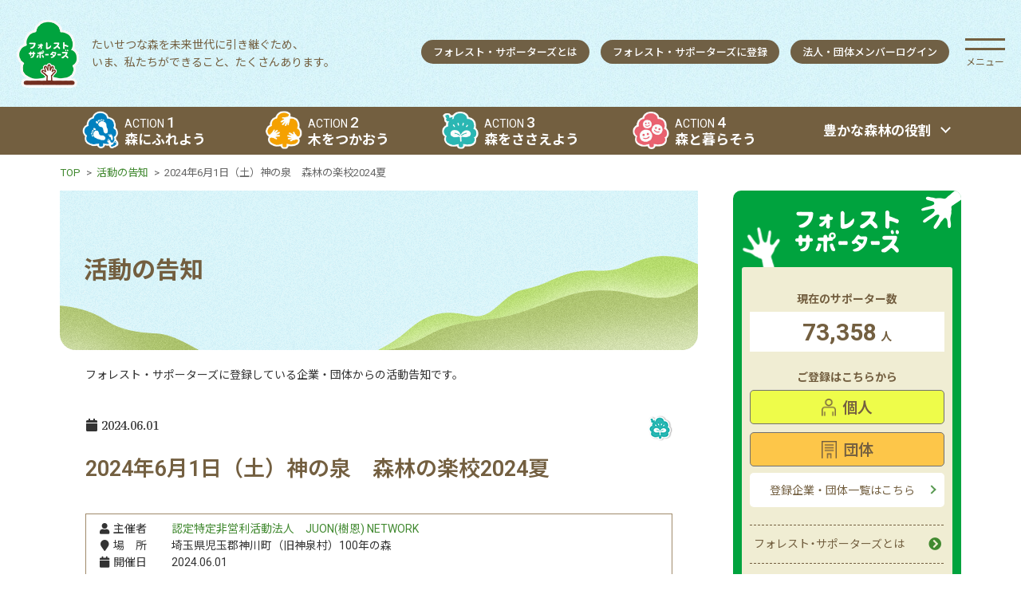

--- FILE ---
content_type: text/html; charset=UTF-8
request_url: https://mori-zukuri.jp/topics/2011/07/02/info?id=1421
body_size: 43317
content:
<!DOCTYPE HTML>
<html dir="ltr" lang="ja">
<head>
<!-- Google Tag Manager -->
<script>(function(w,d,s,l,i){w[l]=w[l]||[];w[l].push({'gtm.start':
new Date().getTime(),event:'gtm.js'});var f=d.getElementsByTagName(s)[0],
j=d.createElement(s),dl=l!='dataLayer'?'&l='+l:'';j.async=true;j.src=
'https://www.googletagmanager.com/gtm.js?id='+i+dl;f.parentNode.insertBefore(j,f);
})(window,document,'script','dataLayer','GTM-K5VQCJR8');</script>
<!-- End Google Tag Manager --> 
<meta charset="UTF-8">
<meta name="viewport" content="width=device-width">
<meta http-equiv="X-UA-Compatible" content="IE=edge"/>
<link rel="shortcut icon" href="https://mori-zukuri.jp/wp_foresapo/wp-content/themes/wp_foresapo/favicon.ico" />
<link rel="stylesheet" href="//maxcdn.bootstrapcdn.com/font-awesome/4.3.0/css/font-awesome.min.css">
<link rel="stylesheet" href="https://use.fontawesome.com/releases/v5.0.12/css/all.css" integrity="sha384-G0fIWCsCzJIMAVNQPfjH08cyYaUtMwjJwqiRKxxE/rx96Uroj1BtIQ6MLJuheaO9" crossorigin="anonymous">
<link rel="stylesheet" media="all" type="text/css" href="https://mori-zukuri.jp/wp_foresapo/wp-content/themes/wp_foresapo/css/stacklayout.css?=250331" />
<link rel="stylesheet" type="text/css" media="all" href="https://mori-zukuri.jp/wp_foresapo/wp-content/themes/wp_foresapo/style.css?=260113" />
<link rel="stylesheet" media="handheld, only screen and (max-width: 767px)" type="text/css" href="https://mori-zukuri.jp/wp_foresapo/wp-content/themes/wp_foresapo/css/mobile.css?=250331" />
<link rel="preconnect" href="https://fonts.googleapis.com">
<link rel="preconnect" href="https://fonts.gstatic.com" crossorigin>
<link href="https://fonts.googleapis.com/css2?family=Dancing+Script:wght@400..700&family=Marmelad&family=Noto+Sans+JP:wght@100..900&family=Roboto:wght@100..900&display=swap" rel="stylesheet">
<script src="https://mori-zukuri.jp/wp_foresapo/wp-content/themes/wp_foresapo/js/respond.min.js"></script>
<title>活動の告知 - フォレスト・サポーターズ</title>
	<style>img:is([sizes="auto" i], [sizes^="auto," i]) { contain-intrinsic-size: 3000px 1500px }</style>
	
		<!-- All in One SEO 4.8.2 - aioseo.com -->
	<meta name="description" content="フォレスト・サポーターズに登録している企業・団体からの活動告知です。" />
	<meta name="robots" content="max-image-preview:large" />
	<link rel="canonical" href="https://mori-zukuri.jp/./info" />
	<meta name="generator" content="All in One SEO (AIOSEO) 4.8.2" />
		<script type="application/ld+json" class="aioseo-schema">
			{"@context":"https:\/\/schema.org","@graph":[{"@type":"BreadcrumbList","@id":"https:\/\/mori-zukuri.jp\/topics\/2011\/07\/02\/info#breadcrumblist","itemListElement":[{"@type":"ListItem","@id":"https:\/\/mori-zukuri.jp\/#listItem","position":1,"name":"\u5bb6","item":"https:\/\/mori-zukuri.jp\/","nextItem":{"@type":"ListItem","@id":"https:\/\/mori-zukuri.jp\/.\/info#listItem","name":"\u6d3b\u52d5\u306e\u544a\u77e5"}},{"@type":"ListItem","@id":"https:\/\/mori-zukuri.jp\/.\/info#listItem","position":2,"name":"\u6d3b\u52d5\u306e\u544a\u77e5","previousItem":{"@type":"ListItem","@id":"https:\/\/mori-zukuri.jp\/#listItem","name":"\u5bb6"}}]},{"@type":"CollectionPage","@id":"https:\/\/mori-zukuri.jp\/topics\/2011\/07\/02\/info#collectionpage","url":"https:\/\/mori-zukuri.jp\/topics\/2011\/07\/02\/info","name":"\u6d3b\u52d5\u306e\u544a\u77e5 - \u30d5\u30a9\u30ec\u30b9\u30c8\u30fb\u30b5\u30dd\u30fc\u30bf\u30fc\u30ba","description":"\u30d5\u30a9\u30ec\u30b9\u30c8\u30fb\u30b5\u30dd\u30fc\u30bf\u30fc\u30ba\u306b\u767b\u9332\u3057\u3066\u3044\u308b\u4f01\u696d\u30fb\u56e3\u4f53\u304b\u3089\u306e\u6d3b\u52d5\u544a\u77e5\u3067\u3059\u3002","inLanguage":"ja","isPartOf":{"@id":"https:\/\/mori-zukuri.jp\/#website"},"breadcrumb":{"@id":"https:\/\/mori-zukuri.jp\/topics\/2011\/07\/02\/info#breadcrumblist"}},{"@type":"Organization","@id":"https:\/\/mori-zukuri.jp\/#organization","name":"\u30d5\u30a9\u30ec\u30b9\u30c8\u30fb\u30b5\u30dd\u30fc\u30bf\u30fc\u30ba","description":"\u305f\u3044\u305b\u3064\u306a\u68ee\u3092\u672a\u6765\u4e16\u4ee3\u306b\u5f15\u304d\u7d99\u3050\u305f\u3081\u3001\u3044\u307e\u3001\u79c1\u305f\u3061\u304c\u3067\u304d\u308b\u3053\u3068\u3001\u305f\u304f\u3055\u3093\u3042\u308a\u307e\u3059\u3002","url":"https:\/\/mori-zukuri.jp\/"},{"@type":"WebSite","@id":"https:\/\/mori-zukuri.jp\/#website","url":"https:\/\/mori-zukuri.jp\/","name":"\u30d5\u30a9\u30ec\u30b9\u30c8\u30fb\u30b5\u30dd\u30fc\u30bf\u30fc\u30ba","description":"\u305f\u3044\u305b\u3064\u306a\u68ee\u3092\u672a\u6765\u4e16\u4ee3\u306b\u5f15\u304d\u7d99\u3050\u305f\u3081\u3001\u3044\u307e\u3001\u79c1\u305f\u3061\u304c\u3067\u304d\u308b\u3053\u3068\u3001\u305f\u304f\u3055\u3093\u3042\u308a\u307e\u3059\u3002","inLanguage":"ja","publisher":{"@id":"https:\/\/mori-zukuri.jp\/#organization"}}]}
		</script>
		<!-- All in One SEO -->

<link rel="alternate" type="application/rss+xml" title="フォレスト・サポーターズ &raquo; 活動の告知 カテゴリーのフィード" href="https://mori-zukuri.jp/./info/feed" />
<script type="text/javascript">
/* <![CDATA[ */
window._wpemojiSettings = {"baseUrl":"https:\/\/s.w.org\/images\/core\/emoji\/16.0.1\/72x72\/","ext":".png","svgUrl":"https:\/\/s.w.org\/images\/core\/emoji\/16.0.1\/svg\/","svgExt":".svg","source":{"concatemoji":"https:\/\/mori-zukuri.jp\/wp_foresapo\/wp-includes\/js\/wp-emoji-release.min.js?ver=6.8.3"}};
/*! This file is auto-generated */
!function(s,n){var o,i,e;function c(e){try{var t={supportTests:e,timestamp:(new Date).valueOf()};sessionStorage.setItem(o,JSON.stringify(t))}catch(e){}}function p(e,t,n){e.clearRect(0,0,e.canvas.width,e.canvas.height),e.fillText(t,0,0);var t=new Uint32Array(e.getImageData(0,0,e.canvas.width,e.canvas.height).data),a=(e.clearRect(0,0,e.canvas.width,e.canvas.height),e.fillText(n,0,0),new Uint32Array(e.getImageData(0,0,e.canvas.width,e.canvas.height).data));return t.every(function(e,t){return e===a[t]})}function u(e,t){e.clearRect(0,0,e.canvas.width,e.canvas.height),e.fillText(t,0,0);for(var n=e.getImageData(16,16,1,1),a=0;a<n.data.length;a++)if(0!==n.data[a])return!1;return!0}function f(e,t,n,a){switch(t){case"flag":return n(e,"\ud83c\udff3\ufe0f\u200d\u26a7\ufe0f","\ud83c\udff3\ufe0f\u200b\u26a7\ufe0f")?!1:!n(e,"\ud83c\udde8\ud83c\uddf6","\ud83c\udde8\u200b\ud83c\uddf6")&&!n(e,"\ud83c\udff4\udb40\udc67\udb40\udc62\udb40\udc65\udb40\udc6e\udb40\udc67\udb40\udc7f","\ud83c\udff4\u200b\udb40\udc67\u200b\udb40\udc62\u200b\udb40\udc65\u200b\udb40\udc6e\u200b\udb40\udc67\u200b\udb40\udc7f");case"emoji":return!a(e,"\ud83e\udedf")}return!1}function g(e,t,n,a){var r="undefined"!=typeof WorkerGlobalScope&&self instanceof WorkerGlobalScope?new OffscreenCanvas(300,150):s.createElement("canvas"),o=r.getContext("2d",{willReadFrequently:!0}),i=(o.textBaseline="top",o.font="600 32px Arial",{});return e.forEach(function(e){i[e]=t(o,e,n,a)}),i}function t(e){var t=s.createElement("script");t.src=e,t.defer=!0,s.head.appendChild(t)}"undefined"!=typeof Promise&&(o="wpEmojiSettingsSupports",i=["flag","emoji"],n.supports={everything:!0,everythingExceptFlag:!0},e=new Promise(function(e){s.addEventListener("DOMContentLoaded",e,{once:!0})}),new Promise(function(t){var n=function(){try{var e=JSON.parse(sessionStorage.getItem(o));if("object"==typeof e&&"number"==typeof e.timestamp&&(new Date).valueOf()<e.timestamp+604800&&"object"==typeof e.supportTests)return e.supportTests}catch(e){}return null}();if(!n){if("undefined"!=typeof Worker&&"undefined"!=typeof OffscreenCanvas&&"undefined"!=typeof URL&&URL.createObjectURL&&"undefined"!=typeof Blob)try{var e="postMessage("+g.toString()+"("+[JSON.stringify(i),f.toString(),p.toString(),u.toString()].join(",")+"));",a=new Blob([e],{type:"text/javascript"}),r=new Worker(URL.createObjectURL(a),{name:"wpTestEmojiSupports"});return void(r.onmessage=function(e){c(n=e.data),r.terminate(),t(n)})}catch(e){}c(n=g(i,f,p,u))}t(n)}).then(function(e){for(var t in e)n.supports[t]=e[t],n.supports.everything=n.supports.everything&&n.supports[t],"flag"!==t&&(n.supports.everythingExceptFlag=n.supports.everythingExceptFlag&&n.supports[t]);n.supports.everythingExceptFlag=n.supports.everythingExceptFlag&&!n.supports.flag,n.DOMReady=!1,n.readyCallback=function(){n.DOMReady=!0}}).then(function(){return e}).then(function(){var e;n.supports.everything||(n.readyCallback(),(e=n.source||{}).concatemoji?t(e.concatemoji):e.wpemoji&&e.twemoji&&(t(e.twemoji),t(e.wpemoji)))}))}((window,document),window._wpemojiSettings);
/* ]]> */
</script>
<style id='wp-emoji-styles-inline-css' type='text/css'>

	img.wp-smiley, img.emoji {
		display: inline !important;
		border: none !important;
		box-shadow: none !important;
		height: 1em !important;
		width: 1em !important;
		margin: 0 0.07em !important;
		vertical-align: -0.1em !important;
		background: none !important;
		padding: 0 !important;
	}
</style>
<link rel='stylesheet' id='wp-block-library-css' href='https://mori-zukuri.jp/wp_foresapo/wp-includes/css/dist/block-library/style.min.css?ver=6.8.3' type='text/css' media='all' />
<style id='classic-theme-styles-inline-css' type='text/css'>
/*! This file is auto-generated */
.wp-block-button__link{color:#fff;background-color:#32373c;border-radius:9999px;box-shadow:none;text-decoration:none;padding:calc(.667em + 2px) calc(1.333em + 2px);font-size:1.125em}.wp-block-file__button{background:#32373c;color:#fff;text-decoration:none}
</style>
<style id='global-styles-inline-css' type='text/css'>
:root{--wp--preset--aspect-ratio--square: 1;--wp--preset--aspect-ratio--4-3: 4/3;--wp--preset--aspect-ratio--3-4: 3/4;--wp--preset--aspect-ratio--3-2: 3/2;--wp--preset--aspect-ratio--2-3: 2/3;--wp--preset--aspect-ratio--16-9: 16/9;--wp--preset--aspect-ratio--9-16: 9/16;--wp--preset--color--black: #000000;--wp--preset--color--cyan-bluish-gray: #abb8c3;--wp--preset--color--white: #ffffff;--wp--preset--color--pale-pink: #f78da7;--wp--preset--color--vivid-red: #cf2e2e;--wp--preset--color--luminous-vivid-orange: #ff6900;--wp--preset--color--luminous-vivid-amber: #fcb900;--wp--preset--color--light-green-cyan: #7bdcb5;--wp--preset--color--vivid-green-cyan: #00d084;--wp--preset--color--pale-cyan-blue: #8ed1fc;--wp--preset--color--vivid-cyan-blue: #0693e3;--wp--preset--color--vivid-purple: #9b51e0;--wp--preset--gradient--vivid-cyan-blue-to-vivid-purple: linear-gradient(135deg,rgba(6,147,227,1) 0%,rgb(155,81,224) 100%);--wp--preset--gradient--light-green-cyan-to-vivid-green-cyan: linear-gradient(135deg,rgb(122,220,180) 0%,rgb(0,208,130) 100%);--wp--preset--gradient--luminous-vivid-amber-to-luminous-vivid-orange: linear-gradient(135deg,rgba(252,185,0,1) 0%,rgba(255,105,0,1) 100%);--wp--preset--gradient--luminous-vivid-orange-to-vivid-red: linear-gradient(135deg,rgba(255,105,0,1) 0%,rgb(207,46,46) 100%);--wp--preset--gradient--very-light-gray-to-cyan-bluish-gray: linear-gradient(135deg,rgb(238,238,238) 0%,rgb(169,184,195) 100%);--wp--preset--gradient--cool-to-warm-spectrum: linear-gradient(135deg,rgb(74,234,220) 0%,rgb(151,120,209) 20%,rgb(207,42,186) 40%,rgb(238,44,130) 60%,rgb(251,105,98) 80%,rgb(254,248,76) 100%);--wp--preset--gradient--blush-light-purple: linear-gradient(135deg,rgb(255,206,236) 0%,rgb(152,150,240) 100%);--wp--preset--gradient--blush-bordeaux: linear-gradient(135deg,rgb(254,205,165) 0%,rgb(254,45,45) 50%,rgb(107,0,62) 100%);--wp--preset--gradient--luminous-dusk: linear-gradient(135deg,rgb(255,203,112) 0%,rgb(199,81,192) 50%,rgb(65,88,208) 100%);--wp--preset--gradient--pale-ocean: linear-gradient(135deg,rgb(255,245,203) 0%,rgb(182,227,212) 50%,rgb(51,167,181) 100%);--wp--preset--gradient--electric-grass: linear-gradient(135deg,rgb(202,248,128) 0%,rgb(113,206,126) 100%);--wp--preset--gradient--midnight: linear-gradient(135deg,rgb(2,3,129) 0%,rgb(40,116,252) 100%);--wp--preset--font-size--small: 13px;--wp--preset--font-size--medium: 20px;--wp--preset--font-size--large: 36px;--wp--preset--font-size--x-large: 42px;--wp--preset--spacing--20: 0.44rem;--wp--preset--spacing--30: 0.67rem;--wp--preset--spacing--40: 1rem;--wp--preset--spacing--50: 1.5rem;--wp--preset--spacing--60: 2.25rem;--wp--preset--spacing--70: 3.38rem;--wp--preset--spacing--80: 5.06rem;--wp--preset--shadow--natural: 6px 6px 9px rgba(0, 0, 0, 0.2);--wp--preset--shadow--deep: 12px 12px 50px rgba(0, 0, 0, 0.4);--wp--preset--shadow--sharp: 6px 6px 0px rgba(0, 0, 0, 0.2);--wp--preset--shadow--outlined: 6px 6px 0px -3px rgba(255, 255, 255, 1), 6px 6px rgba(0, 0, 0, 1);--wp--preset--shadow--crisp: 6px 6px 0px rgba(0, 0, 0, 1);}:where(.is-layout-flex){gap: 0.5em;}:where(.is-layout-grid){gap: 0.5em;}body .is-layout-flex{display: flex;}.is-layout-flex{flex-wrap: wrap;align-items: center;}.is-layout-flex > :is(*, div){margin: 0;}body .is-layout-grid{display: grid;}.is-layout-grid > :is(*, div){margin: 0;}:where(.wp-block-columns.is-layout-flex){gap: 2em;}:where(.wp-block-columns.is-layout-grid){gap: 2em;}:where(.wp-block-post-template.is-layout-flex){gap: 1.25em;}:where(.wp-block-post-template.is-layout-grid){gap: 1.25em;}.has-black-color{color: var(--wp--preset--color--black) !important;}.has-cyan-bluish-gray-color{color: var(--wp--preset--color--cyan-bluish-gray) !important;}.has-white-color{color: var(--wp--preset--color--white) !important;}.has-pale-pink-color{color: var(--wp--preset--color--pale-pink) !important;}.has-vivid-red-color{color: var(--wp--preset--color--vivid-red) !important;}.has-luminous-vivid-orange-color{color: var(--wp--preset--color--luminous-vivid-orange) !important;}.has-luminous-vivid-amber-color{color: var(--wp--preset--color--luminous-vivid-amber) !important;}.has-light-green-cyan-color{color: var(--wp--preset--color--light-green-cyan) !important;}.has-vivid-green-cyan-color{color: var(--wp--preset--color--vivid-green-cyan) !important;}.has-pale-cyan-blue-color{color: var(--wp--preset--color--pale-cyan-blue) !important;}.has-vivid-cyan-blue-color{color: var(--wp--preset--color--vivid-cyan-blue) !important;}.has-vivid-purple-color{color: var(--wp--preset--color--vivid-purple) !important;}.has-black-background-color{background-color: var(--wp--preset--color--black) !important;}.has-cyan-bluish-gray-background-color{background-color: var(--wp--preset--color--cyan-bluish-gray) !important;}.has-white-background-color{background-color: var(--wp--preset--color--white) !important;}.has-pale-pink-background-color{background-color: var(--wp--preset--color--pale-pink) !important;}.has-vivid-red-background-color{background-color: var(--wp--preset--color--vivid-red) !important;}.has-luminous-vivid-orange-background-color{background-color: var(--wp--preset--color--luminous-vivid-orange) !important;}.has-luminous-vivid-amber-background-color{background-color: var(--wp--preset--color--luminous-vivid-amber) !important;}.has-light-green-cyan-background-color{background-color: var(--wp--preset--color--light-green-cyan) !important;}.has-vivid-green-cyan-background-color{background-color: var(--wp--preset--color--vivid-green-cyan) !important;}.has-pale-cyan-blue-background-color{background-color: var(--wp--preset--color--pale-cyan-blue) !important;}.has-vivid-cyan-blue-background-color{background-color: var(--wp--preset--color--vivid-cyan-blue) !important;}.has-vivid-purple-background-color{background-color: var(--wp--preset--color--vivid-purple) !important;}.has-black-border-color{border-color: var(--wp--preset--color--black) !important;}.has-cyan-bluish-gray-border-color{border-color: var(--wp--preset--color--cyan-bluish-gray) !important;}.has-white-border-color{border-color: var(--wp--preset--color--white) !important;}.has-pale-pink-border-color{border-color: var(--wp--preset--color--pale-pink) !important;}.has-vivid-red-border-color{border-color: var(--wp--preset--color--vivid-red) !important;}.has-luminous-vivid-orange-border-color{border-color: var(--wp--preset--color--luminous-vivid-orange) !important;}.has-luminous-vivid-amber-border-color{border-color: var(--wp--preset--color--luminous-vivid-amber) !important;}.has-light-green-cyan-border-color{border-color: var(--wp--preset--color--light-green-cyan) !important;}.has-vivid-green-cyan-border-color{border-color: var(--wp--preset--color--vivid-green-cyan) !important;}.has-pale-cyan-blue-border-color{border-color: var(--wp--preset--color--pale-cyan-blue) !important;}.has-vivid-cyan-blue-border-color{border-color: var(--wp--preset--color--vivid-cyan-blue) !important;}.has-vivid-purple-border-color{border-color: var(--wp--preset--color--vivid-purple) !important;}.has-vivid-cyan-blue-to-vivid-purple-gradient-background{background: var(--wp--preset--gradient--vivid-cyan-blue-to-vivid-purple) !important;}.has-light-green-cyan-to-vivid-green-cyan-gradient-background{background: var(--wp--preset--gradient--light-green-cyan-to-vivid-green-cyan) !important;}.has-luminous-vivid-amber-to-luminous-vivid-orange-gradient-background{background: var(--wp--preset--gradient--luminous-vivid-amber-to-luminous-vivid-orange) !important;}.has-luminous-vivid-orange-to-vivid-red-gradient-background{background: var(--wp--preset--gradient--luminous-vivid-orange-to-vivid-red) !important;}.has-very-light-gray-to-cyan-bluish-gray-gradient-background{background: var(--wp--preset--gradient--very-light-gray-to-cyan-bluish-gray) !important;}.has-cool-to-warm-spectrum-gradient-background{background: var(--wp--preset--gradient--cool-to-warm-spectrum) !important;}.has-blush-light-purple-gradient-background{background: var(--wp--preset--gradient--blush-light-purple) !important;}.has-blush-bordeaux-gradient-background{background: var(--wp--preset--gradient--blush-bordeaux) !important;}.has-luminous-dusk-gradient-background{background: var(--wp--preset--gradient--luminous-dusk) !important;}.has-pale-ocean-gradient-background{background: var(--wp--preset--gradient--pale-ocean) !important;}.has-electric-grass-gradient-background{background: var(--wp--preset--gradient--electric-grass) !important;}.has-midnight-gradient-background{background: var(--wp--preset--gradient--midnight) !important;}.has-small-font-size{font-size: var(--wp--preset--font-size--small) !important;}.has-medium-font-size{font-size: var(--wp--preset--font-size--medium) !important;}.has-large-font-size{font-size: var(--wp--preset--font-size--large) !important;}.has-x-large-font-size{font-size: var(--wp--preset--font-size--x-large) !important;}
:where(.wp-block-post-template.is-layout-flex){gap: 1.25em;}:where(.wp-block-post-template.is-layout-grid){gap: 1.25em;}
:where(.wp-block-columns.is-layout-flex){gap: 2em;}:where(.wp-block-columns.is-layout-grid){gap: 2em;}
:root :where(.wp-block-pullquote){font-size: 1.5em;line-height: 1.6;}
</style>
<style id='akismet-widget-style-inline-css' type='text/css'>

			.a-stats {
				--akismet-color-mid-green: #357b49;
				--akismet-color-white: #fff;
				--akismet-color-light-grey: #f6f7f7;

				max-width: 350px;
				width: auto;
			}

			.a-stats * {
				all: unset;
				box-sizing: border-box;
			}

			.a-stats strong {
				font-weight: 600;
			}

			.a-stats a.a-stats__link,
			.a-stats a.a-stats__link:visited,
			.a-stats a.a-stats__link:active {
				background: var(--akismet-color-mid-green);
				border: none;
				box-shadow: none;
				border-radius: 8px;
				color: var(--akismet-color-white);
				cursor: pointer;
				display: block;
				font-family: -apple-system, BlinkMacSystemFont, 'Segoe UI', 'Roboto', 'Oxygen-Sans', 'Ubuntu', 'Cantarell', 'Helvetica Neue', sans-serif;
				font-weight: 500;
				padding: 12px;
				text-align: center;
				text-decoration: none;
				transition: all 0.2s ease;
			}

			/* Extra specificity to deal with TwentyTwentyOne focus style */
			.widget .a-stats a.a-stats__link:focus {
				background: var(--akismet-color-mid-green);
				color: var(--akismet-color-white);
				text-decoration: none;
			}

			.a-stats a.a-stats__link:hover {
				filter: brightness(110%);
				box-shadow: 0 4px 12px rgba(0, 0, 0, 0.06), 0 0 2px rgba(0, 0, 0, 0.16);
			}

			.a-stats .count {
				color: var(--akismet-color-white);
				display: block;
				font-size: 1.5em;
				line-height: 1.4;
				padding: 0 13px;
				white-space: nowrap;
			}
		
</style>
<link rel='stylesheet' id='wp-pagenavi-css' href='https://mori-zukuri.jp/wp_foresapo/wp-content/plugins/wp-pagenavi/pagenavi-css.css?ver=2.70' type='text/css' media='all' />
<link rel='stylesheet' id='msl-main-css' href='https://mori-zukuri.jp/wp_foresapo/wp-content/plugins/master-slider/public/assets/css/masterslider.main.css?ver=3.10.8' type='text/css' media='all' />
<link rel='stylesheet' id='msl-custom-css' href='https://mori-zukuri.jp/wp_foresapo/wp-content/uploads/master-slider/custom.css?ver=8.2' type='text/css' media='all' />
<script type="text/javascript" src="https://mori-zukuri.jp/wp_foresapo/wp-includes/js/jquery/jquery.min.js?ver=3.7.1" id="jquery-core-js"></script>
<script type="text/javascript" src="https://mori-zukuri.jp/wp_foresapo/wp-includes/js/jquery/jquery-migrate.min.js?ver=3.4.1" id="jquery-migrate-js"></script>
<script type="text/javascript" src="https://mori-zukuri.jp/wp_foresapo/wp-content/themes/wp_foresapo/js/gotop.js?ver=6.8.3" id="gotop-js"></script>
<script type="text/javascript" src="https://mori-zukuri.jp/wp_foresapo/wp-content/themes/wp_foresapo/js/onLoadTop.js?ver=6.8.3" id="onLoadTop-js"></script>
<script type="text/javascript" src="https://mori-zukuri.jp/wp_foresapo/wp-content/themes/wp_foresapo/js/jquery.cycle2.min.js?ver=6.8.3" id="cycle2-js"></script>
<link rel="https://api.w.org/" href="https://mori-zukuri.jp/wp-json/" /><link rel="alternate" title="JSON" type="application/json" href="https://mori-zukuri.jp/wp-json/wp/v2/categories/12" /><link rel="EditURI" type="application/rsd+xml" title="RSD" href="https://mori-zukuri.jp/wp_foresapo/xmlrpc.php?rsd" />
<meta name="generator" content="WordPress 6.8.3" />
<script>var ms_grabbing_curosr = 'https://mori-zukuri.jp/wp_foresapo/wp-content/plugins/master-slider/public/assets/css/common/grabbing.cur', ms_grab_curosr = 'https://mori-zukuri.jp/wp_foresapo/wp-content/plugins/master-slider/public/assets/css/common/grab.cur';</script>
<meta name="generator" content="MasterSlider 3.10.8 - Responsive Touch Image Slider | avt.li/msf" />
<style type="text/css">.broken_link, a.broken_link {
	text-decoration: line-through;
}</style></head>
<body class="archive category category-info category-12 wp-theme-wp_foresapo _masterslider _ms_version_3.10.8 %e3%80%8c%e6%b4%bb%e5%8b%95%e3%81%ae%e5%91%8a%e7%9f%a5%e3%80%8d%e3%80%8c%e6%b4%bb%e5%8b%95%e3%81%ae%e5%a0%b1%e5%91%8a%e3%80%8d%e3%82%92%e3%81%94%e5%88%a9%e7%94%a8%e3%81%84%e3%81%9f%e3%81%a0%e3%81%84Page">
<!-- Google Tag Manager (noscript) -->
<noscript><iframe src="https://www.googletagmanager.com/ns.html?id=GTM-K5VQCJR8"
height="0" width="0" style="display:none;visibility:hidden"></iframe></noscript>
<!-- End Google Tag Manager (noscript) -->
<div id="fb-root"></div>
<script>(function(d, s, id) {
  var js, fjs = d.getElementsByTagName(s)[0];
  if (d.getElementById(id)) return;
  js = d.createElement(s); js.id = id;
  js.src = "//connect.facebook.net/ja_JP/sdk.js#xfbml=1&version=v2.4";
  fjs.parentNode.insertBefore(js, fjs);
}(document, 'script', 'facebook-jssdk'));</script>
<div class="stack">

<header id="global-header" class="">
  <div class="inner">

    <div class="siteHeader">
      <h1 class="siteLogo">
        <a href="https://mori-zukuri.jp/">
          <img src="https://mori-zukuri.jp/wp_foresapo/wp-content/themes/wp_foresapo/images/logo_foresapo.gif" alt="フォレスト・サポーターズ">
        </a>
      </h1>
      <div class="siteCopy">
      たいせつな森を未来世代に引き継ぐため、<br>
      いま、私たちができること、たくさんあります。 
      </div>
    </div>

    <!-- #utility -->
    <nav id="utility" class="menu-utility-container"><ul id="menu-utility" class="menu"><li id="menu-item-12552" class="utility_foresapo menu-item menu-item-type-post_type menu-item-object-foresapo menu-item-12552"><a href="https://mori-zukuri.jp/foresapo">フォレスト<span>・</span>サポーターズとは</a></li>
<li id="menu-item-12254" class="menu-item menu-item-type-post_type menu-item-object-foresapo menu-item-12254"><a href="https://mori-zukuri.jp/signup">フォレスト<span>・</span>サポーターズに登録</a></li>
<li id="menu-item-2861" class="menu-item menu-item-type-custom menu-item-object-custom menu-item-2861"><a href="/member/" title="login">法人<span>・</span>団体メンバーログイン</a></li>
</ul></nav>  </div><!-- end .inner -->
  </header><!-- end #header -->

<div id="spMenu">
  <div class="bar"></div>
  <div class="bar"></div>
</div>

<!-- #global-navi -->
<nav id="global-navi" class="menu-global-container"><ul id="menu-global" class="menu"><li id="menu-item-11587" class="action fureru menu-item menu-item-type-post_type menu-item-object-fureru menu-item-11587"><a href="https://mori-zukuri.jp/fureru"><span><img src="/wp_foresapo/wp-content/themes/wp_foresapo/images/icon_act1.png" alt="">ACTION<span class="num">1</span><br><span class="title">森にふれよう</span></span></a></li>
<li id="menu-item-11588" class="action tsukau menu-item menu-item-type-post_type menu-item-object-tsukau menu-item-11588"><a href="https://mori-zukuri.jp/tsukau"><span><img src="/wp_foresapo/wp-content/themes/wp_foresapo/images/icon_act2.png" alt="">ACTION<span class="num">2</span><br><span class="title">木をつかおう</span></span></a></li>
<li id="menu-item-11589" class="action sasaeru menu-item menu-item-type-post_type menu-item-object-sasaeru menu-item-11589"><a href="https://mori-zukuri.jp/sasaeru"><span><img src="/wp_foresapo/wp-content/themes/wp_foresapo/images/icon_act3.png" alt="">ACTION<span class="num">3</span><br><span class="title">森をささえよう</span></span></a></li>
<li id="menu-item-11590" class="action kurasu menu-item menu-item-type-post_type menu-item-object-kurasu menu-item-11590"><a href="https://mori-zukuri.jp/kurasu"><span><img src="/wp_foresapo/wp-content/themes/wp_foresapo/images/icon_act4.png" alt="">ACTION<span class="num">4</span><br><span class="title">森と暮らそう</span></span></span></a></li>
<li id="menu-item-11524" class="yutaka menu-item menu-item-type-post_type menu-item-object-foresapo menu-item-has-children menu-item-11524"><a href="https://mori-zukuri.jp/foresapo/yutaka">豊かな森林の役割</a>
<ul class="sub-menu">
	<li id="menu-item-13040" class="menu-item menu-item-type-post_type menu-item-object-foresapo menu-item-13040"><a href="https://mori-zukuri.jp/foresapo/yutaka">森のもつ８つのチカラ</a></li>
	<li id="menu-item-12586" class="menu-item menu-item-type-post_type menu-item-object-foresapo menu-item-12586"><a href="https://mori-zukuri.jp/climate-change">森林と気候変動</a></li>
	<li id="menu-item-12584" class="menu-item menu-item-type-post_type menu-item-object-foresapo menu-item-12584"><a href="https://mori-zukuri.jp/nature-positive">ネイチャーポジティブ</a></li>
	<li id="menu-item-12585" class="menu-item menu-item-type-post_type menu-item-object-foresapo menu-item-12585"><a href="https://mori-zukuri.jp/forest-sdgs">森林とSDGs</a></li>
</ul>
</li>
</ul></nav><div id="content">
  <div id="breadcrumb" class="stackContent">
    <ul>
      <li><a href="/">TOP</a></li><li>&gt;</li><li><a href="https://mori-zukuri.jp/./info">活動の告知</a></li><li>&gt;</li><li>2024年6月1日（土）神の泉　森林の楽校2024夏</li>
    </ul>
  </div>
  <div class="wrapper wrapper_body">
    <main>
      <header class="page-header">
        <div class="cat-header">
          <h1 class="title">活動の告知</h1>
        </div>
                  <p class="cat-header-description">フォレスト・サポーターズに登録している企業・団体からの活動告知です。</p>
              </header>
        
      <div class="entry-single">
        <div class="single entry-header stackContent">
                    <div class="entry-header-info clearfix"><ul class="actionlist"><li><img src="https://mori-zukuri.jp/wp_foresapo/wp-content/themes/wp_foresapo/images/icon_act3_32.png" class="icon-action category_image" alt="" /></li></ul>            <time datetime="2024.06.01" class="entry-header-date">
              <i class="fa fa-calendar"></i>2024.06.01            </time>
          </div>
          <h1 class="entry-title">2024年6月1日（土）神の泉　森林の楽校2024夏</h1>

          <div class="single entry-info">
            <div class="entry-info-text">
                            <dl>
                                <dt><i class="fa fa-user"></i>主催者</dt>
                <dd><a href="http://juon.or.jp/" target="_blank">認定特定非営利活動法人　JUON(樹恩) NETWORK</a></dd>
                                <dt><i class="fa fa-map-marker"></i>場　所</dt>
                <dd>埼玉県児玉郡神川町（旧神泉村）100年の森</dd>
                <dt><i class="fa fa-calendar-o"></i>開催日 </dt>
                <dd>
                2024.06.01                                </dd>
              </dl>
                          </div>
          </div>
        </div><!-- end .entry-header -->

        <div class="stackContent">
          <section class="entry-content">

            <div class="img-post-content1">
              <img src="https://mori-zukuri.jp/file/notify/20240425120645-1.jpeg" alt="">
            </div>
            <div class="img-post-content2"> 
              <img src="" alt="">
            </div>

            <p>都心に近い山村、埼玉県神川町で、首都圏の水源地を育む日帰り体験。</p>
<p>季節の移ろいを感じに、埼玉県100年の森へ出かけませんか？</p>
<p>作業の後は、地元の方との交流会あり。</p>
<p>森林の楽校の名前の由来と縁がある湧き水、神泉水などから作られた自然食品の製造・販売店（ヤマキ醸造）にも立ち寄ります。</p>                          <div class="entry-info-attach">
                                                                                                  <p><span><i class="fa fa-desktop"></i></span>
              <a href="https://blog.canpan.info/juon/archive/779" target="_blank">イベント詳細ページ</a>
              <i class="fa fa-external-link"></i></p>
                                      <a href="http://juon.or.jp" target="_blank">認定NPO法人JUON NETWORK</a>
                                                  </div>
                        <!-- Go to www.addthis.com/dashboard to customize your tools -->
            <div class="addthis_native_toolbox"></div>
            <time pubdate="pubdate" datetime="2024.04.25" class="entry-footer-date">
              <i class="fa fa-pencil-square-o"></i>掲載日：2024.04.25            </time>

          </section>
        </div>

        <nav class="navi-post-links">
          <div class="navi-post-links-l">
            <a href="https://mori-zukuri.jp/info?id=1340" ref="prev">5月18日〜19日◆初心者歓迎！日本三大美林「木曽ヒノキ林」で森林ボランティア活動</a>          </div>
          <div class="navi-post-links-r">
            <a href="https://mori-zukuri.jp/info?id=1422" ref="next">6月1日〜2日 《確定版》風の谷　森林の楽校2024夏</a>          </div>
        </nav><!-- end .navi-post-links -->

      </div><!-- end .entry-single -->
    </main>
      

  <section id="sidebar">
    <div class="inner">
      <div class="supportersArea">
        <h2 class="secTitle"><img class="title" src="https://mori-zukuri.jp/wp_foresapo/wp-content/themes/wp_foresapo/images/sb_regist_sectitle.png" alt="フォレスト・サポーターズ"></h2>
        
        <div class="inner">
          <div class="supporterNumber">
            <h3>現在のサポーター数</h3>
            <div class="num">
              <span class="target">
                73,358              </span>人
            </div>
          </div>

          <div class="supporterRegist">
            <h3>ご登録はこちらから</h3>
            <div class="regist">
              <div class="personal"><a class="" href="/signup/personal/"><img class="icon" src="https://mori-zukuri.jp/wp_foresapo/wp-content/themes/wp_foresapo/images/sb_regist_per.png" alt="個人"> 個人</a></div>
              <div class="organization"><a class="" href="/signup/organization/"><img class="icon" src="https://mori-zukuri.jp/wp_foresapo/wp-content/themes/wp_foresapo/images/sb_regist_org.png" alt="団体"> 団体</a></div>
            </div>
            <div class="more"><a href="https://mori-zukuri.jp/./organization">登録企業・団体一覧はこちら</a></div>
          </div>

          <div class="supporterPages">
            <ul>
              <li><a href="/foresapo">フォレスト<span>・</span>サポーターズとは</a></li>
              <li><a href="/download">登録特典ダウンロード</a></li>
              <li><a href="/download/members">法人<span>・</span>団体専用 特典ダウンロード</a></li>
            </ul>
          </div>

        </div>
      </div><!-- end .supportersArea -->
            <div class="postsArea">
        <div class="postLists target">
          <h2 class="listTitle"><i class="fas fa-comments"></i>活動の告知</h2>
          <ul>
            <li><span>2026.01.14</span><a href="/info/?id=1526">【林業体験】四万十川　森林の楽校２０２６</a></li><li><span>2026.01.13</span><a href="/info/?id=1525">令和7年度森ハブシンポジウム「地域ぐるみで実現する林業の未来」</a></li><li><span>2026.01.07</span><a href="/info/?id=1523">「木育・森育楽会 for School」＆「第11回 木育・森育楽会 in 八代」−八代(やっちろ)からモリあげたい！−</a></li><li><span>2025.11.12</span><a href="/info/?id=1522">12月体験ボランティア「多摩の森・大自然塾」〜学生編〜【森づくりボランティア体験】</a></li><li><span>2025.11.05</span><a href="/info/?id=1521">かずさの里　森林の楽校（大多喜）２０２５冬【竹林作業体験】</a></li>          </ul>
          <a class="more" href="https://mori-zukuri.jp/./info"><span>一覧</span></a>
        </div>
        <div class="postLists target">
          <h2 class="listTitle"><i class="fa fa-pencil-square-o"></i>活動の報告</h2>
          <ul>
            <li><span>2025.12.31</span><a href="/report/?id=1009">学習塾 個別指導のアプロット校内で生徒に向けて「森にふれる」機会</a></li><li><span>2025.12.30</span><a href="/report/?id=1208">真樹フォレストが目指す持続可能な森林経営と森の価値創造について</a></li><li><span>2025.12.16</span><a href="/report/?id=1207">海外留学での学びを森林活用へ</a></li><li><span>2025.12.09</span><a href="/report/?id=1206">愛知・定光寺自然休養林の森林整備活動〜53</a></li><li><span>2025.12.02</span><a href="/report/?id=1205">ふるさと大使に学ぶ森林ファンづくり</a></li>          </ul>
          <a class="more" href="https://mori-zukuri.jp/./report"><span>一覧</span></a>
        </div>
      </div><!-- end .postsArea -->
      
    </div><!-- end .inner -->
  </section><!-- end #sidebar -->

  </div><!-- end .wrapper -->
</div><!-- end #content -->
<nav id="navigationDrawer">
	<div class="inner">
		<div class="navArea">
      <div class="nav nav01">
        <ul>
          <li><a href="/">ホーム</a></li>
          <li class="action fureru menu-item menu-item-type-post_type menu-item-object-fureru menu-item-11587"><a href="/fureru"><span><img src="/wp_foresapo/wp-content/themes/wp_foresapo/images/icon_act1.png" alt="">ACTION<span class="num">1</span><br><span class="title">森にふれよう</span></span></a></li>
          <li class="action tsukau menu-item menu-item-type-post_type menu-item-object-tsukau menu-item-11588"><a href="/tsukau"><span><img src="/wp_foresapo/wp-content/themes/wp_foresapo/images/icon_act2.png" alt="">ACTION<span class="num">2</span><br><span class="title">木をつかおう</span></span></a></li>
          <li class="action sasaeru menu-item menu-item-type-post_type menu-item-object-sasaeru menu-item-11589"><a href="/sasaeru"><span><img src="/wp_foresapo/wp-content/themes/wp_foresapo/images/icon_act3.png" alt="">ACTION<span class="num">3</span><br><span class="title">森をささえよう</span></span></a></li>
          <li class="action kurasu menu-item menu-item-type-post_type menu-item-object-kurasu menu-item-11590"><a href="/kurasu"><span><img src="/wp_foresapo/wp-content/themes/wp_foresapo/images/icon_act4.png" alt="">ACTION<span class="num">4</span><br><span class="title">森と暮らそう</span></span></a></li>
        </ul>
      </div>
      <div class="nav nav02">
        <ul>
          <li class="menu-item menu-item-type-post_type menu-item-object-foresapo menu-item-has-children menu-item-11524"><a href="/foresapo/yutaka">豊かな森林の役割</a>
          <ul class="sub-menu">
            <li class="menu-item menu-item-type-post_type menu-item-object-foresapo menu-item-13040"><a href="/foresapo/yutaka">森のもつ８つのチカラ</a></li>
            <li class="menu-item menu-item-type-post_type menu-item-object-foresapo menu-item-12586"><a href="/climate-change">森林と気候変動</a></li>
            <li class="menu-item menu-item-type-post_type menu-item-object-foresapo menu-item-12584"><a href="/nature-positive">ネイチャーポジティブ</a></li>
            <li class="menu-item menu-item-type-post_type menu-item-object-foresapo menu-item-12585"><a href="/forest-sdgs">森林とSDGs</a></li>
          </ul>
          </li>
        </ul>
        <ul>
          <li><a href="/foresapo">フォレスト・サポーターズとは</a>
            <ul>
              <li><a href="/organization">登録企業・団体一覧</a></li>
              <li><a href="/signup">フォレスト・サポーターズに登録</a></li>
              <li><a href="/download">登録特典ダウンロード</a></li>
              <li><a href="/download/members">法人・団体専用 特典ダウンロード</a></li>
            </ul>
          </li>
        </ul>
      </div>
      <div class="nav nav03">
        <div class="memberArea">
          <a href="/member/">法人・団体メンバーログイン</a>
          <a href="/signup">フォレスト・サポーターズに登録</a>
        </div>
        <ul>
          <li><a href="/topics">トピックス</a></li>
          <li><a href="/info">活動の告知</a></li>
          <li><a href="/report">活動の報告</a></li>
          <li><a href="/privacy">個人情報保護方針</a></li>
          <li><a href="/contact">お問い合わせ</a></li>
        </ul>
      </div>
		</div>
	</div>
</nav>

<footer>
  <div class="wrapper">
    <div class="fbArea">
      <h1 class="areaTitle">フォレスト・サポーターズ facebookページ</h1>
      <div class="facebook-wrapper"></div>
    </div>

    <aside class="bannerArea">
      <h1 class="areaTitle">関連団体</h1>
        <ul class="box-banner">
 	<li><a href="http://www.rinya.maff.go.jp/" target="_blank" rel="noopener noreferrer"><img class="alignnone size-full wp-image-2794" src="/wp_foresapo/wp-content/uploads/2015/03/bn_maff.gif" alt="林野庁" width="200" height="50" /></a></li>
 	<li><a href="http://www.green.or.jp/" target="_blank" rel="noopener noreferrer"><img class="alignnone size-full wp-image-2793" src="/wp_foresapo/wp-content/uploads/2015/03/bn_kokudoryokusui.gif" alt="公益社団法人国土緑化推進機構" width="200" height="50" /></a></li>
 	<li><a href="/forest-mtg/" rel="noopener noreferrer"><img class="alignnone size-full wp-image-2793" src="/wp_foresapo/wp-content/themes/wp_foresapo/images/bn_top_forest-mtg.png" alt="森林づくり全国推進会議" width="200" height="50" /></a></li>
 	<li><a href="https://www.wooddesign.jp" target="_blank" rel="noopener noreferrer"><img src="https://www.wooddesign.jp/banner/img/320_100.png" alt="ウッドデザイン賞" border="0" /></a></li>
</ul>    </aside>

    <div class="footerNav mb-30">
      <ul>
        <li id="menu-item-11906" class="ftnav_home menu-item menu-item-type-custom menu-item-object-custom menu-item-11906"><a href="/">ホーム</a></li>
<li id="menu-item-11534" class="menu-item menu-item-type-taxonomy menu-item-object-category menu-item-11534"><a href="https://mori-zukuri.jp/./topics">トピックス</a></li>
<li id="menu-item-11538" class="menu-item menu-item-type-taxonomy menu-item-object-category current-menu-item menu-item-11538"><a href="https://mori-zukuri.jp/./info" aria-current="page">活動の告知</a></li>
<li id="menu-item-11539" class="menu-item menu-item-type-taxonomy menu-item-object-category menu-item-11539"><a href="https://mori-zukuri.jp/./report">活動の報告</a></li>
<li id="menu-item-670" class="menu-item menu-item-type-post_type menu-item-object-page menu-item-670"><a href="https://mori-zukuri.jp/privacy">個人情報保護方針</a></li>
<li id="menu-item-669" class="menu-item menu-item-type-post_type menu-item-object-page menu-item-669"><a href="https://mori-zukuri.jp/contact">お問い合わせ</a></li>
<li id="menu-item-5214" class="ftnav_sitemap menu-item menu-item-type-post_type menu-item-object-page menu-item-5214"><a href="https://mori-zukuri.jp/sitemap">サイトマップ</a></li>
      </ul>
    </div>

  </div><!-- end .wrapper -->

  <div class="footer-copyright">
    <p><a href="/">&copy; 2026 フォレスト・サポーターズ運営事務局</a></p>
  </div>

  <div class="gotop"><a href="#"><img src="https://mori-zukuri.jp/wp_foresapo/wp-content/themes/wp_foresapo/images/img-gotop.png" alt="ページトップに戻る" /></a></div>
</footer>
<script type="speculationrules">
{"prefetch":[{"source":"document","where":{"and":[{"href_matches":"\/*"},{"not":{"href_matches":["\/wp_foresapo\/wp-*.php","\/wp_foresapo\/wp-admin\/*","\/wp_foresapo\/wp-content\/uploads\/*","\/wp_foresapo\/wp-content\/*","\/wp_foresapo\/wp-content\/plugins\/*","\/wp_foresapo\/wp-content\/themes\/wp_foresapo\/*","\/*\\?(.+)"]}},{"not":{"selector_matches":"a[rel~=\"nofollow\"]"}},{"not":{"selector_matches":".no-prefetch, .no-prefetch a"}}]},"eagerness":"conservative"}]}
</script>
<script type="text/javascript" id="vk-ltc-js-js-extra">
/* <![CDATA[ */
var vkLtc = {"ajaxurl":"https:\/\/mori-zukuri.jp\/wp_foresapo\/wp-admin\/admin-ajax.php"};
/* ]]> */
</script>
<script type="text/javascript" src="https://mori-zukuri.jp/wp_foresapo/wp-content/plugins/vk-link-target-controller/js/script.min.js?ver=1.7.8.0" id="vk-ltc-js-js"></script>
</div><!-- end .stack -->
<script src="https://cdnjs.cloudflare.com/ajax/libs/jquery-easing/1.4.1/jquery.easing.min.js"></script>
<script src="https://mori-zukuri.jp/wp_foresapo/wp-content/themes/wp_foresapo/js/navigation-drawer.js?=250331"></script>
<script src="https://mori-zukuri.jp/wp_foresapo/wp-content/themes/wp_foresapo/js/config.js?=250331"></script>
<!-- Go to www.addthis.com/dashboard to customize your tools -->
<script type="text/javascript" src="//s7.addthis.com/js/300/addthis_widget.js#pubid=ra-55b859d347e5d860" async="async"></script>
</body></html>

--- FILE ---
content_type: text/css
request_url: https://mori-zukuri.jp/wp_foresapo/wp-content/themes/wp_foresapo/css/stacklayout.css?=250331
body_size: 2013
content:
/*
* StackLayout by Campbell McGuiness
*
* http://stacklayout.com/
* http://twitter.com/stacklayout
* http://facebook.com/stacklayout
* http://decalcms.com/
* http://workingsoftware.com.au/
*
* This work is licensed under Creative Commons * Attribution-ShareAlike 3.0 Australia License * http://creativecommons.org/licenses/by-sa/3.0/au/
*
* Please retain this credit and let us know if you use StackLayout for inclusion on http://stacklayout.com/who.html
*
* cam@workingsoftware.com.au
*/ 

.stack,.stack1of2,.stack1of3,.stack2of3,.stack1of4,.stack3of4,.stack1of5,.stack2of5,.stack3of5,.stack4of5,.stackAuto,
/* add semantic class names here: */
.semanticClass
{
    display:inline-block;
    text-align:center;
    vertical-align:top;
    letter-spacing:-0.63em;
    /*
    font-family:'Courier New',monospace;
    font-family: Meiryo, メイリオ, 'Lucida Grande', 'Hiragino Kaku Gothic ProN', 'ヒラギノ角ゴ ProN W3', sans-serif;
    */
}
/* Opera Windows fix */
@media all and (-webkit-min-device-pixel-ratio:10000), not all and (-webkit-min-device-pixel-ratio:0) {
head~body .stack,head~body .stack1of2,head~body .stack1of3,head~body .stack2of3,head~body .stack1of4,head~body .stack3of4,head~body .stack1of5,head~body .stack2of5,head~body .stack3of5,head~body .stack4of5,head~body .stackAuto,
/* add semantic class names here: */
.semanticClass
{
    word-spacing:-0.63em;
}
.stack
{
    position:relative;
}}

.stackContent
{
    display:block;
    letter-spacing:normal;
    word-spacing:normal;
    text-align:left;
}
.stackContent:after
{
    content:"";
    display:block;
    height:0;
    clear:both;
    visibility:hidden;
}
.stackAuto .stackContent
{
    text-align:center;
}
.stackAuto
{
    width:auto;
}
.stack
{
    width:100%;
    overflow:hidden;
}
.stack .stack
{
    overflow:visible;
}
.stack1of2
{
    width:50%;
}
.stack1of3
{
    width:33.334%;
}
.stack2of3
{
    width:66.667%;
}
.stack1of4
{
    width:25%;
}
.stack3of4
{
    width:75%;
}
.stack1of5
{
    width:20%;
}
.stack2of5
{
    width:40%;
}
.stack3of5
{
    width:60%;
}
.stack4of5
{
    width:80%;
}

--- FILE ---
content_type: text/css
request_url: https://mori-zukuri.jp/wp_foresapo/wp-content/themes/wp_foresapo/style.css?=260113
body_size: 163365
content:
:root{--entry_padding:0px}@media print, screen and (min-width: 768px){:root{--entry_padding:32px}}.bl{border-left:1px #ccc solid !important}.br{border-right:1px #ccc solid !important}.bt{border-top:1px #ccc solid !important}.bb{border-bottom:1px #ccc solid !important}.ba{border:1px #ccc solid !important}.bn{border:none !important}.r-1{border-radius:1px !important}.wp-block-gallery.r-1 img{border-radius:1px !important}.r-2{border-radius:2px !important}.wp-block-gallery.r-2 img{border-radius:2px !important}.r-3{border-radius:3px !important}.wp-block-gallery.r-3 img{border-radius:3px !important}.r-4{border-radius:4px !important}.wp-block-gallery.r-4 img{border-radius:4px !important}.r-5{border-radius:5px !important}.wp-block-gallery.r-5 img{border-radius:5px !important}.r-6{border-radius:6px !important}.wp-block-gallery.r-6 img{border-radius:6px !important}.r-7{border-radius:7px !important}.wp-block-gallery.r-7 img{border-radius:7px !important}.r-8{border-radius:8px !important}.wp-block-gallery.r-8 img{border-radius:8px !important}.r-9{border-radius:9px !important}.wp-block-gallery.r-9 img{border-radius:9px !important}.r-10{border-radius:10px !important}.wp-block-gallery.r-10 img{border-radius:10px !important}.r-11{border-radius:11px !important}.wp-block-gallery.r-11 img{border-radius:11px !important}.r-12{border-radius:12px !important}.wp-block-gallery.r-12 img{border-radius:12px !important}.r-13{border-radius:13px !important}.wp-block-gallery.r-13 img{border-radius:13px !important}.r-14{border-radius:14px !important}.wp-block-gallery.r-14 img{border-radius:14px !important}.r-15{border-radius:15px !important}.wp-block-gallery.r-15 img{border-radius:15px !important}.r-16{border-radius:16px !important}.wp-block-gallery.r-16 img{border-radius:16px !important}.r-17{border-radius:17px !important}.wp-block-gallery.r-17 img{border-radius:17px !important}.r-18{border-radius:18px !important}.wp-block-gallery.r-18 img{border-radius:18px !important}.r-19{border-radius:19px !important}.wp-block-gallery.r-19 img{border-radius:19px !important}.r-20{border-radius:20px !important}.wp-block-gallery.r-20 img{border-radius:20px !important}.r-21{border-radius:21px !important}.wp-block-gallery.r-21 img{border-radius:21px !important}.r-22{border-radius:22px !important}.wp-block-gallery.r-22 img{border-radius:22px !important}.r-23{border-radius:23px !important}.wp-block-gallery.r-23 img{border-radius:23px !important}.r-24{border-radius:24px !important}.wp-block-gallery.r-24 img{border-radius:24px !important}.r-25{border-radius:25px !important}.wp-block-gallery.r-25 img{border-radius:25px !important}.r-26{border-radius:26px !important}.wp-block-gallery.r-26 img{border-radius:26px !important}.r-27{border-radius:27px !important}.wp-block-gallery.r-27 img{border-radius:27px !important}.r-28{border-radius:28px !important}.wp-block-gallery.r-28 img{border-radius:28px !important}.r-29{border-radius:29px !important}.wp-block-gallery.r-29 img{border-radius:29px !important}.r-30{border-radius:30px !important}.wp-block-gallery.r-30 img{border-radius:30px !important}@media print, screen and (min-width: 540px){.sm\:r-1{border-radius:1px !important}.sm\:r-2{border-radius:2px !important}.sm\:r-3{border-radius:3px !important}.sm\:r-4{border-radius:4px !important}.sm\:r-5{border-radius:5px !important}.sm\:r-6{border-radius:6px !important}.sm\:r-7{border-radius:7px !important}.sm\:r-8{border-radius:8px !important}.sm\:r-9{border-radius:9px !important}.sm\:r-10{border-radius:10px !important}.sm\:r-11{border-radius:11px !important}.sm\:r-12{border-radius:12px !important}.sm\:r-13{border-radius:13px !important}.sm\:r-14{border-radius:14px !important}.sm\:r-15{border-radius:15px !important}.sm\:r-16{border-radius:16px !important}.sm\:r-17{border-radius:17px !important}.sm\:r-18{border-radius:18px !important}.sm\:r-19{border-radius:19px !important}.sm\:r-20{border-radius:20px !important}.sm\:r-21{border-radius:21px !important}.sm\:r-22{border-radius:22px !important}.sm\:r-23{border-radius:23px !important}.sm\:r-24{border-radius:24px !important}.sm\:r-25{border-radius:25px !important}.sm\:r-26{border-radius:26px !important}.sm\:r-27{border-radius:27px !important}.sm\:r-28{border-radius:28px !important}.sm\:r-29{border-radius:29px !important}.sm\:r-30{border-radius:30px !important}}@media print, screen and (min-width: 768px){.md\:r-1{border-radius:1px !important}.md\:r-2{border-radius:2px !important}.md\:r-3{border-radius:3px !important}.md\:r-4{border-radius:4px !important}.md\:r-5{border-radius:5px !important}.md\:r-6{border-radius:6px !important}.md\:r-7{border-radius:7px !important}.md\:r-8{border-radius:8px !important}.md\:r-9{border-radius:9px !important}.md\:r-10{border-radius:10px !important}.md\:r-11{border-radius:11px !important}.md\:r-12{border-radius:12px !important}.md\:r-13{border-radius:13px !important}.md\:r-14{border-radius:14px !important}.md\:r-15{border-radius:15px !important}.md\:r-16{border-radius:16px !important}.md\:r-17{border-radius:17px !important}.md\:r-18{border-radius:18px !important}.md\:r-19{border-radius:19px !important}.md\:r-20{border-radius:20px !important}.md\:r-21{border-radius:21px !important}.md\:r-22{border-radius:22px !important}.md\:r-23{border-radius:23px !important}.md\:r-24{border-radius:24px !important}.md\:r-25{border-radius:25px !important}.md\:r-26{border-radius:26px !important}.md\:r-27{border-radius:27px !important}.md\:r-28{border-radius:28px !important}.md\:r-29{border-radius:29px !important}.md\:r-30{border-radius:30px !important}}@media print, screen and (min-width: 980px){.lg\:r-1{border-radius:1px !important}.lg\:r-2{border-radius:2px !important}.lg\:r-3{border-radius:3px !important}.lg\:r-4{border-radius:4px !important}.lg\:r-5{border-radius:5px !important}.lg\:r-6{border-radius:6px !important}.lg\:r-7{border-radius:7px !important}.lg\:r-8{border-radius:8px !important}.lg\:r-9{border-radius:9px !important}.lg\:r-10{border-radius:10px !important}.lg\:r-11{border-radius:11px !important}.lg\:r-12{border-radius:12px !important}.lg\:r-13{border-radius:13px !important}.lg\:r-14{border-radius:14px !important}.lg\:r-15{border-radius:15px !important}.lg\:r-16{border-radius:16px !important}.lg\:r-17{border-radius:17px !important}.lg\:r-18{border-radius:18px !important}.lg\:r-19{border-radius:19px !important}.lg\:r-20{border-radius:20px !important}.lg\:r-21{border-radius:21px !important}.lg\:r-22{border-radius:22px !important}.lg\:r-23{border-radius:23px !important}.lg\:r-24{border-radius:24px !important}.lg\:r-25{border-radius:25px !important}.lg\:r-26{border-radius:26px !important}.lg\:r-27{border-radius:27px !important}.lg\:r-28{border-radius:28px !important}.lg\:r-29{border-radius:29px !important}.lg\:r-30{border-radius:30px !important}}@media print, screen and (min-width: 1303.6px){.xl\:r-1{border-radius:1px !important}.xl\:r-2{border-radius:2px !important}.xl\:r-3{border-radius:3px !important}.xl\:r-4{border-radius:4px !important}.xl\:r-5{border-radius:5px !important}.xl\:r-6{border-radius:6px !important}.xl\:r-7{border-radius:7px !important}.xl\:r-8{border-radius:8px !important}.xl\:r-9{border-radius:9px !important}.xl\:r-10{border-radius:10px !important}.xl\:r-11{border-radius:11px !important}.xl\:r-12{border-radius:12px !important}.xl\:r-13{border-radius:13px !important}.xl\:r-14{border-radius:14px !important}.xl\:r-15{border-radius:15px !important}.xl\:r-16{border-radius:16px !important}.xl\:r-17{border-radius:17px !important}.xl\:r-18{border-radius:18px !important}.xl\:r-19{border-radius:19px !important}.xl\:r-20{border-radius:20px !important}.xl\:r-21{border-radius:21px !important}.xl\:r-22{border-radius:22px !important}.xl\:r-23{border-radius:23px !important}.xl\:r-24{border-radius:24px !important}.xl\:r-25{border-radius:25px !important}.xl\:r-26{border-radius:26px !important}.xl\:r-27{border-radius:27px !important}.xl\:r-28{border-radius:28px !important}.xl\:r-29{border-radius:29px !important}.xl\:r-30{border-radius:30px !important}}.bs{box-shadow:0px 0px 6px rgba(0,0,0,0.1)}.c-main{color:#0B5D21 !important}.c-sub{color:#1C8845 !important}.c-insert{color:#C69D2E !important}.c-base{color:#F2F2F2 !important}.c-text{color:#272727 !important}.c-notice{color:#dc0000 !important}.c-white{color:#fff !important}.c-tw{color:#55ACEE !important}.c-fb{color:#3b5998 !important}.c-line{color:#00C300 !important}.d-b{display:block !important}.d-i{display:inline !important}.d-ib{display:inline-block !important}.d-fx{display:flex !important}.d-n{display:none !important}@media print, screen and (min-width: 540px){.sm\:d-b{display:block !important}}@media print, screen and (min-width: 540px){.sm\:d-i{display:inline !important}}@media print, screen and (min-width: 540px){.sm\:d-ib{display:inline-block !important}}@media print, screen and (min-width: 540px){.sm\:d-fx{display:flex !important}}@media print, screen and (min-width: 768px){.md\:d-b{display:block !important}}@media print, screen and (min-width: 768px){.md\:d-i{display:inline !important}}@media print, screen and (min-width: 768px){.md\:d-ib{display:inline-block !important}}@media print, screen and (min-width: 768px){.md\:d-fx{display:flex !important}}@media print, screen and (min-width: 980px){.lg\:d-b{display:block !important}}@media print, screen and (min-width: 980px){.lg\:d-i{display:inline !important}}@media print, screen and (min-width: 980px){.lg\:d-ib{display:inline-block !important}}@media print, screen and (min-width: 980px){.lg\:d-fx{display:flex !important}}@media print, screen and (min-width: 1303.6px){.xl\:d-b{display:block !important}}@media print, screen and (min-width: 1303.6px){.xl\:d-i{display:inline !important}}@media print, screen and (min-width: 1303.6px){.xl\:d-ib{display:inline-block !important}}@media print, screen and (min-width: 1303.6px){.xl\:d-fx{display:flex !important}}@media print, screen and (min-width: 540px){.sm\:d-n{display:none !important}}@media print, screen and (min-width: 768px){.md\:d-n{display:none !important}}@media print, screen and (min-width: 980px){.lg\:d-n{display:none !important}}@media print, screen and (min-width: 1303.6px){.xl\:d-n{display:none !important}}.fx{display:flex;flex-wrap:nowrap}.fx.wrap{flex-wrap:wrap}.fx-c{display:flex;flex-wrap:nowrap;justify-content:center}.fx-c.wrap{flex-wrap:wrap}.fx-r{display:flex;flex-wrap:nowrap;justify-content:flex-end}.fx-r.wrap{flex-wrap:wrap}.fx-rv{display:flex;flex-wrap:nowrap;flex-direction:row-reverse}.fx-rv.wrap{flex-wrap:wrap}.fx-b{display:flex;flex-wrap:nowrap;justify-content:space-between}.fx-b.wrap{flex-wrap:wrap}.fx-v{display:flex;align-items:center}.fx-v.wrap{flex-wrap:wrap}.fx-vc{display:flex;align-items:center;justify-content:center}.fx-vc.wrap{flex-wrap:wrap}.fx1{flex:1}.fx-1{display:flex;flex-wrap:wrap;margin-left:-20px}@media print, screen and (min-width: 980px){.fx-1{margin-left:-40px}}.fx-1>div,.fx-1>a,.fx-1>li,.fx-1>img{width:calc( 100% - 20px);margin-left:20px}@media print, screen and (min-width: 980px){.fx-1>div,.fx-1>a,.fx-1>li,.fx-1>img{width:calc( 100% - 40px);margin-left:40px}}.fx-2{display:flex;flex-wrap:wrap;margin-left:-20px}@media print, screen and (min-width: 980px){.fx-2{margin-left:-40px}}.fx-2>div,.fx-2>a,.fx-2>li,.fx-2>img{width:calc( 50% - 20px);margin-left:20px}@media print, screen and (min-width: 980px){.fx-2>div,.fx-2>a,.fx-2>li,.fx-2>img{width:calc( 50% - 40px);margin-left:40px}}.fx-3{display:flex;flex-wrap:wrap;margin-left:-20px}@media print, screen and (min-width: 980px){.fx-3{margin-left:-40px}}.fx-3>div,.fx-3>a,.fx-3>li,.fx-3>img{width:calc( 33.33333% - 20px);margin-left:20px}@media print, screen and (min-width: 980px){.fx-3>div,.fx-3>a,.fx-3>li,.fx-3>img{width:calc( 33.33333% - 40px);margin-left:40px}}.fx-4{display:flex;flex-wrap:wrap;margin-left:-20px}@media print, screen and (min-width: 980px){.fx-4{margin-left:-40px}}.fx-4>div,.fx-4>a,.fx-4>li,.fx-4>img{width:calc( 25% - 20px);margin-left:20px}@media print, screen and (min-width: 980px){.fx-4>div,.fx-4>a,.fx-4>li,.fx-4>img{width:calc( 25% - 40px);margin-left:40px}}.fx-5{display:flex;flex-wrap:wrap;margin-left:-20px}@media print, screen and (min-width: 980px){.fx-5{margin-left:-40px}}.fx-5>div,.fx-5>a,.fx-5>li,.fx-5>img{width:calc( 20% - 20px);margin-left:20px}@media print, screen and (min-width: 980px){.fx-5>div,.fx-5>a,.fx-5>li,.fx-5>img{width:calc( 20% - 40px);margin-left:40px}}.fx-6{display:flex;flex-wrap:wrap;margin-left:-20px}@media print, screen and (min-width: 980px){.fx-6{margin-left:-40px}}.fx-6>div,.fx-6>a,.fx-6>li,.fx-6>img{width:calc( 16.66667% - 20px);margin-left:20px}@media print, screen and (min-width: 980px){.fx-6>div,.fx-6>a,.fx-6>li,.fx-6>img{width:calc( 16.66667% - 40px);margin-left:40px}}@media print, screen and (min-width: 540px){.sm\:fx{display:flex;flex-wrap:nowrap}.sm\:fx.wrap{flex-wrap:wrap}.sm\:fx-c{display:flex;flex-wrap:nowrap;justify-content:center}.sm\:fx-c.wrap{flex-wrap:wrap}.sm\:fx-r{display:flex;flex-wrap:nowrap;justify-content:flex-end}.sm\:fx-r.wrap{flex-wrap:wrap}.sm\:fx-rv{display:flex;flex-wrap:nowrap;flex-direction:row-reverse}.sm\:fx-rv.wrap{flex-wrap:wrap}.sm\:fx-b{display:flex;flex-wrap:nowrap;justify-content:space-between}.sm\:fx-b.wrap{flex-wrap:wrap}.sm\:fx-v{display:flex;align-items:center}.sm\:fx-v.wrap{flex-wrap:wrap}.sm\:fx-vc{display:flex;align-items:center;justify-content:center}.sm\:fx-vc.wrap{flex-wrap:wrap}.sm\:fx-1{display:flex;flex-wrap:wrap;margin-left:-20px}}@media print, screen and (min-width: 540px) and (min-width: 980px){.sm\:fx-1{margin-left:-40px}}@media print, screen and (min-width: 540px){.sm\:fx-1>div,.sm\:fx-1>a,.sm\:fx-1>li,.sm\:fx-1>img{width:calc( 100% - 20px);margin-left:20px}}@media print, screen and (min-width: 540px) and (min-width: 980px){.sm\:fx-1>div,.sm\:fx-1>a,.sm\:fx-1>li,.sm\:fx-1>img{width:calc( 100% - 40px);margin-left:40px}}@media print, screen and (min-width: 540px){.sm\:fx-2{display:flex;flex-wrap:wrap;margin-left:-20px}}@media print, screen and (min-width: 540px) and (min-width: 980px){.sm\:fx-2{margin-left:-40px}}@media print, screen and (min-width: 540px){.sm\:fx-2>div,.sm\:fx-2>a,.sm\:fx-2>li,.sm\:fx-2>img{width:calc( 50% - 20px);margin-left:20px}}@media print, screen and (min-width: 540px) and (min-width: 980px){.sm\:fx-2>div,.sm\:fx-2>a,.sm\:fx-2>li,.sm\:fx-2>img{width:calc( 50% - 40px);margin-left:40px}}@media print, screen and (min-width: 540px){.sm\:fx-3{display:flex;flex-wrap:wrap;margin-left:-20px}}@media print, screen and (min-width: 540px) and (min-width: 980px){.sm\:fx-3{margin-left:-40px}}@media print, screen and (min-width: 540px){.sm\:fx-3>div,.sm\:fx-3>a,.sm\:fx-3>li,.sm\:fx-3>img{width:calc( 33.33333% - 20px);margin-left:20px}}@media print, screen and (min-width: 540px) and (min-width: 980px){.sm\:fx-3>div,.sm\:fx-3>a,.sm\:fx-3>li,.sm\:fx-3>img{width:calc( 33.33333% - 40px);margin-left:40px}}@media print, screen and (min-width: 540px){.sm\:fx-4{display:flex;flex-wrap:wrap;margin-left:-20px}}@media print, screen and (min-width: 540px) and (min-width: 980px){.sm\:fx-4{margin-left:-40px}}@media print, screen and (min-width: 540px){.sm\:fx-4>div,.sm\:fx-4>a,.sm\:fx-4>li,.sm\:fx-4>img{width:calc( 25% - 20px);margin-left:20px}}@media print, screen and (min-width: 540px) and (min-width: 980px){.sm\:fx-4>div,.sm\:fx-4>a,.sm\:fx-4>li,.sm\:fx-4>img{width:calc( 25% - 40px);margin-left:40px}}@media print, screen and (min-width: 540px){.sm\:fx-5{display:flex;flex-wrap:wrap;margin-left:-20px}}@media print, screen and (min-width: 540px) and (min-width: 980px){.sm\:fx-5{margin-left:-40px}}@media print, screen and (min-width: 540px){.sm\:fx-5>div,.sm\:fx-5>a,.sm\:fx-5>li,.sm\:fx-5>img{width:calc( 20% - 20px);margin-left:20px}}@media print, screen and (min-width: 540px) and (min-width: 980px){.sm\:fx-5>div,.sm\:fx-5>a,.sm\:fx-5>li,.sm\:fx-5>img{width:calc( 20% - 40px);margin-left:40px}}@media print, screen and (min-width: 540px){.sm\:fx-6{display:flex;flex-wrap:wrap;margin-left:-20px}}@media print, screen and (min-width: 540px) and (min-width: 980px){.sm\:fx-6{margin-left:-40px}}@media print, screen and (min-width: 540px){.sm\:fx-6>div,.sm\:fx-6>a,.sm\:fx-6>li,.sm\:fx-6>img{width:calc( 16.66667% - 20px);margin-left:20px}}@media print, screen and (min-width: 540px) and (min-width: 980px){.sm\:fx-6>div,.sm\:fx-6>a,.sm\:fx-6>li,.sm\:fx-6>img{width:calc( 16.66667% - 40px);margin-left:40px}}@media print, screen and (min-width: 768px){.md\:fx{display:flex;flex-wrap:nowrap}.md\:fx.wrap{flex-wrap:wrap}.md\:fx-c{display:flex;flex-wrap:nowrap;justify-content:center}.md\:fx-c.wrap{flex-wrap:wrap}.md\:fx-r{display:flex;flex-wrap:nowrap;justify-content:flex-end}.md\:fx-r.wrap{flex-wrap:wrap}.md\:fx-rv{display:flex;flex-wrap:nowrap;flex-direction:row-reverse}.md\:fx-rv.wrap{flex-wrap:wrap}.md\:fx-b{display:flex;flex-wrap:nowrap;justify-content:space-between}.md\:fx-b.wrap{flex-wrap:wrap}.md\:fx-v{display:flex;align-items:center}.md\:fx-v.wrap{flex-wrap:wrap}.md\:fx-vc{display:flex;align-items:center;justify-content:center}.md\:fx-vc.wrap{flex-wrap:wrap}.md\:fx-1{display:flex;flex-wrap:wrap;margin-left:-20px}}@media print, screen and (min-width: 768px) and (min-width: 980px){.md\:fx-1{margin-left:-40px}}@media print, screen and (min-width: 768px){.md\:fx-1>div,.md\:fx-1>a,.md\:fx-1>li,.md\:fx-1>img{width:calc( 100% - 20px);margin-left:20px}}@media print, screen and (min-width: 768px) and (min-width: 980px){.md\:fx-1>div,.md\:fx-1>a,.md\:fx-1>li,.md\:fx-1>img{width:calc( 100% - 40px);margin-left:40px}}@media print, screen and (min-width: 768px){.md\:fx-2{display:flex;flex-wrap:wrap;margin-left:-20px}}@media print, screen and (min-width: 768px) and (min-width: 980px){.md\:fx-2{margin-left:-40px}}@media print, screen and (min-width: 768px){.md\:fx-2>div,.md\:fx-2>a,.md\:fx-2>li,.md\:fx-2>img{width:calc( 50% - 20px);margin-left:20px}}@media print, screen and (min-width: 768px) and (min-width: 980px){.md\:fx-2>div,.md\:fx-2>a,.md\:fx-2>li,.md\:fx-2>img{width:calc( 50% - 40px);margin-left:40px}}@media print, screen and (min-width: 768px){.md\:fx-3{display:flex;flex-wrap:wrap;margin-left:-20px}}@media print, screen and (min-width: 768px) and (min-width: 980px){.md\:fx-3{margin-left:-40px}}@media print, screen and (min-width: 768px){.md\:fx-3>div,.md\:fx-3>a,.md\:fx-3>li,.md\:fx-3>img{width:calc( 33.33333% - 20px);margin-left:20px}}@media print, screen and (min-width: 768px) and (min-width: 980px){.md\:fx-3>div,.md\:fx-3>a,.md\:fx-3>li,.md\:fx-3>img{width:calc( 33.33333% - 40px);margin-left:40px}}@media print, screen and (min-width: 768px){.md\:fx-4{display:flex;flex-wrap:wrap;margin-left:-20px}}@media print, screen and (min-width: 768px) and (min-width: 980px){.md\:fx-4{margin-left:-40px}}@media print, screen and (min-width: 768px){.md\:fx-4>div,.md\:fx-4>a,.md\:fx-4>li,.md\:fx-4>img{width:calc( 25% - 20px);margin-left:20px}}@media print, screen and (min-width: 768px) and (min-width: 980px){.md\:fx-4>div,.md\:fx-4>a,.md\:fx-4>li,.md\:fx-4>img{width:calc( 25% - 40px);margin-left:40px}}@media print, screen and (min-width: 768px){.md\:fx-5{display:flex;flex-wrap:wrap;margin-left:-20px}}@media print, screen and (min-width: 768px) and (min-width: 980px){.md\:fx-5{margin-left:-40px}}@media print, screen and (min-width: 768px){.md\:fx-5>div,.md\:fx-5>a,.md\:fx-5>li,.md\:fx-5>img{width:calc( 20% - 20px);margin-left:20px}}@media print, screen and (min-width: 768px) and (min-width: 980px){.md\:fx-5>div,.md\:fx-5>a,.md\:fx-5>li,.md\:fx-5>img{width:calc( 20% - 40px);margin-left:40px}}@media print, screen and (min-width: 768px){.md\:fx-6{display:flex;flex-wrap:wrap;margin-left:-20px}}@media print, screen and (min-width: 768px) and (min-width: 980px){.md\:fx-6{margin-left:-40px}}@media print, screen and (min-width: 768px){.md\:fx-6>div,.md\:fx-6>a,.md\:fx-6>li,.md\:fx-6>img{width:calc( 16.66667% - 20px);margin-left:20px}}@media print, screen and (min-width: 768px) and (min-width: 980px){.md\:fx-6>div,.md\:fx-6>a,.md\:fx-6>li,.md\:fx-6>img{width:calc( 16.66667% - 40px);margin-left:40px}}@media print, screen and (min-width: 980px){.lg\:fx{display:flex;flex-wrap:nowrap}.lg\:fx.wrap{flex-wrap:wrap}.lg\:fx-c{display:flex;flex-wrap:nowrap;justify-content:center}.lg\:fx-c.wrap{flex-wrap:wrap}.lg\:fx-r{display:flex;flex-wrap:nowrap;justify-content:flex-end}.lg\:fx-r.wrap{flex-wrap:wrap}.lg\:fx-rv{display:flex;flex-wrap:nowrap;flex-direction:row-reverse}.lg\:fx-rv.wrap{flex-wrap:wrap}.lg\:fx-b{display:flex;flex-wrap:nowrap;justify-content:space-between}.lg\:fx-b.wrap{flex-wrap:wrap}.lg\:fx-v{display:flex;align-items:center}.lg\:fx-v.wrap{flex-wrap:wrap}.lg\:fx-vc{display:flex;align-items:center;justify-content:center}.lg\:fx-vc.wrap{flex-wrap:wrap}.lg\:fx-1{display:flex;flex-wrap:wrap;margin-left:-40px}.lg\:fx-1>div,.lg\:fx-1>a,.lg\:fx-1>li,.lg\:fx-1>img{width:calc( 100% - 40px);margin-left:40px}.lg\:fx-2{display:flex;flex-wrap:wrap;margin-left:-40px}.lg\:fx-2>div,.lg\:fx-2>a,.lg\:fx-2>li,.lg\:fx-2>img{width:calc( 50% - 40px);margin-left:40px}.lg\:fx-3{display:flex;flex-wrap:wrap;margin-left:-40px}.lg\:fx-3>div,.lg\:fx-3>a,.lg\:fx-3>li,.lg\:fx-3>img{width:calc( 33.33333% - 40px);margin-left:40px}.lg\:fx-4{display:flex;flex-wrap:wrap;margin-left:-40px}.lg\:fx-4>div,.lg\:fx-4>a,.lg\:fx-4>li,.lg\:fx-4>img{width:calc( 25% - 40px);margin-left:40px}.lg\:fx-5{display:flex;flex-wrap:wrap;margin-left:-40px}.lg\:fx-5>div,.lg\:fx-5>a,.lg\:fx-5>li,.lg\:fx-5>img{width:calc( 20% - 40px);margin-left:40px}.lg\:fx-6{display:flex;flex-wrap:wrap;margin-left:-40px}.lg\:fx-6>div,.lg\:fx-6>a,.lg\:fx-6>li,.lg\:fx-6>img{width:calc( 16.66667% - 40px);margin-left:40px}}@media print, screen and (min-width: 1303.6px){.xl\:fx{display:flex;flex-wrap:nowrap}.xl\:fx.wrap{flex-wrap:wrap}.xl\:fx-c{display:flex;flex-wrap:nowrap;justify-content:center}.xl\:fx-c.wrap{flex-wrap:wrap}.xl\:fx-r{display:flex;flex-wrap:nowrap;justify-content:flex-end}.xl\:fx-r.wrap{flex-wrap:wrap}.xl\:fx-rv{display:flex;flex-wrap:nowrap;flex-direction:row-reverse}.xl\:fx-rv.wrap{flex-wrap:wrap}.xl\:fx-b{display:flex;flex-wrap:nowrap;justify-content:space-between}.xl\:fx-b.wrap{flex-wrap:wrap}.xl\:fx-v{display:flex;align-items:center}.xl\:fx-v.wrap{flex-wrap:wrap}.xl\:fx-vc{display:flex;align-items:center;justify-content:center}.xl\:fx-vc.wrap{flex-wrap:wrap}.xl\:fx-1{display:flex;flex-wrap:wrap;margin-left:-40px}.xl\:fx-1>div,.xl\:fx-1>a,.xl\:fx-1>li,.xl\:fx-1>img{width:calc( 100% - 40px);margin-left:40px}.xl\:fx-2{display:flex;flex-wrap:wrap;margin-left:-40px}.xl\:fx-2>div,.xl\:fx-2>a,.xl\:fx-2>li,.xl\:fx-2>img{width:calc( 50% - 40px);margin-left:40px}.xl\:fx-3{display:flex;flex-wrap:wrap;margin-left:-40px}.xl\:fx-3>div,.xl\:fx-3>a,.xl\:fx-3>li,.xl\:fx-3>img{width:calc( 33.33333% - 40px);margin-left:40px}.xl\:fx-4{display:flex;flex-wrap:wrap;margin-left:-40px}.xl\:fx-4>div,.xl\:fx-4>a,.xl\:fx-4>li,.xl\:fx-4>img{width:calc( 25% - 40px);margin-left:40px}.xl\:fx-5{display:flex;flex-wrap:wrap;margin-left:-40px}.xl\:fx-5>div,.xl\:fx-5>a,.xl\:fx-5>li,.xl\:fx-5>img{width:calc( 20% - 40px);margin-left:40px}.xl\:fx-6{display:flex;flex-wrap:wrap;margin-left:-40px}.xl\:fx-6>div,.xl\:fx-6>a,.xl\:fx-6>li,.xl\:fx-6>img{width:calc( 16.66667% - 40px);margin-left:40px}}.fs-10{font-size:10px !important}.fs-11{font-size:11px !important}.fs-12{font-size:12px !important}.fs-13{font-size:13px !important}.fs-14{font-size:14px !important}.fs-15{font-size:15px !important}.fs-16{font-size:16px !important}.fs-17{font-size:17px !important}.fs-18{font-size:18px !important}.fs-19{font-size:19px !important}.fs-20{font-size:20px !important}.fs-21{font-size:21px !important}.fs-22{font-size:22px !important}.fs-23{font-size:23px !important}.fs-24{font-size:24px !important}.fs-25{font-size:25px !important}.fs-26{font-size:26px !important}.fs-27{font-size:27px !important}.fs-28{font-size:28px !important}.fs-29{font-size:29px !important}.fs-30{font-size:30px !important}.fs-31{font-size:31px !important}.fs-32{font-size:32px !important}.fs-33{font-size:33px !important}.fs-34{font-size:34px !important}.fs-35{font-size:35px !important}.fs-36{font-size:36px !important}.fs-37{font-size:37px !important}.fs-38{font-size:38px !important}.fs-39{font-size:39px !important}.fs-40{font-size:40px !important}.fs-41{font-size:41px !important}.fs-42{font-size:42px !important}.fs-43{font-size:43px !important}.fs-44{font-size:44px !important}.fs-45{font-size:45px !important}.fs-46{font-size:46px !important}.fs-47{font-size:47px !important}.fs-48{font-size:48px !important}.fs-49{font-size:49px !important}.fs-50{font-size:50px !important}@media print, screen and (min-width: 540px){.sm\:fs-10{font-size:10px !important}.sm\:fs-11{font-size:11px !important}.sm\:fs-12{font-size:12px !important}.sm\:fs-13{font-size:13px !important}.sm\:fs-14{font-size:14px !important}.sm\:fs-15{font-size:15px !important}.sm\:fs-16{font-size:16px !important}.sm\:fs-17{font-size:17px !important}.sm\:fs-18{font-size:18px !important}.sm\:fs-19{font-size:19px !important}.sm\:fs-20{font-size:20px !important}.sm\:fs-21{font-size:21px !important}.sm\:fs-22{font-size:22px !important}.sm\:fs-23{font-size:23px !important}.sm\:fs-24{font-size:24px !important}.sm\:fs-25{font-size:25px !important}.sm\:fs-26{font-size:26px !important}.sm\:fs-27{font-size:27px !important}.sm\:fs-28{font-size:28px !important}.sm\:fs-29{font-size:29px !important}.sm\:fs-30{font-size:30px !important}.sm\:fs-31{font-size:31px !important}.sm\:fs-32{font-size:32px !important}.sm\:fs-33{font-size:33px !important}.sm\:fs-34{font-size:34px !important}.sm\:fs-35{font-size:35px !important}.sm\:fs-36{font-size:36px !important}.sm\:fs-37{font-size:37px !important}.sm\:fs-38{font-size:38px !important}.sm\:fs-39{font-size:39px !important}.sm\:fs-40{font-size:40px !important}.sm\:fs-41{font-size:41px !important}.sm\:fs-42{font-size:42px !important}.sm\:fs-43{font-size:43px !important}.sm\:fs-44{font-size:44px !important}.sm\:fs-45{font-size:45px !important}.sm\:fs-46{font-size:46px !important}.sm\:fs-47{font-size:47px !important}.sm\:fs-48{font-size:48px !important}.sm\:fs-49{font-size:49px !important}.sm\:fs-50{font-size:50px !important}}@media print, screen and (min-width: 768px){.md\:fs-10{font-size:10px !important}.md\:fs-11{font-size:11px !important}.md\:fs-12{font-size:12px !important}.md\:fs-13{font-size:13px !important}.md\:fs-14{font-size:14px !important}.md\:fs-15{font-size:15px !important}.md\:fs-16{font-size:16px !important}.md\:fs-17{font-size:17px !important}.md\:fs-18{font-size:18px !important}.md\:fs-19{font-size:19px !important}.md\:fs-20{font-size:20px !important}.md\:fs-21{font-size:21px !important}.md\:fs-22{font-size:22px !important}.md\:fs-23{font-size:23px !important}.md\:fs-24{font-size:24px !important}.md\:fs-25{font-size:25px !important}.md\:fs-26{font-size:26px !important}.md\:fs-27{font-size:27px !important}.md\:fs-28{font-size:28px !important}.md\:fs-29{font-size:29px !important}.md\:fs-30{font-size:30px !important}.md\:fs-31{font-size:31px !important}.md\:fs-32{font-size:32px !important}.md\:fs-33{font-size:33px !important}.md\:fs-34{font-size:34px !important}.md\:fs-35{font-size:35px !important}.md\:fs-36{font-size:36px !important}.md\:fs-37{font-size:37px !important}.md\:fs-38{font-size:38px !important}.md\:fs-39{font-size:39px !important}.md\:fs-40{font-size:40px !important}.md\:fs-41{font-size:41px !important}.md\:fs-42{font-size:42px !important}.md\:fs-43{font-size:43px !important}.md\:fs-44{font-size:44px !important}.md\:fs-45{font-size:45px !important}.md\:fs-46{font-size:46px !important}.md\:fs-47{font-size:47px !important}.md\:fs-48{font-size:48px !important}.md\:fs-49{font-size:49px !important}.md\:fs-50{font-size:50px !important}}@media print, screen and (min-width: 980px){.lg\:fs-10{font-size:10px !important}.lg\:fs-11{font-size:11px !important}.lg\:fs-12{font-size:12px !important}.lg\:fs-13{font-size:13px !important}.lg\:fs-14{font-size:14px !important}.lg\:fs-15{font-size:15px !important}.lg\:fs-16{font-size:16px !important}.lg\:fs-17{font-size:17px !important}.lg\:fs-18{font-size:18px !important}.lg\:fs-19{font-size:19px !important}.lg\:fs-20{font-size:20px !important}.lg\:fs-21{font-size:21px !important}.lg\:fs-22{font-size:22px !important}.lg\:fs-23{font-size:23px !important}.lg\:fs-24{font-size:24px !important}.lg\:fs-25{font-size:25px !important}.lg\:fs-26{font-size:26px !important}.lg\:fs-27{font-size:27px !important}.lg\:fs-28{font-size:28px !important}.lg\:fs-29{font-size:29px !important}.lg\:fs-30{font-size:30px !important}.lg\:fs-31{font-size:31px !important}.lg\:fs-32{font-size:32px !important}.lg\:fs-33{font-size:33px !important}.lg\:fs-34{font-size:34px !important}.lg\:fs-35{font-size:35px !important}.lg\:fs-36{font-size:36px !important}.lg\:fs-37{font-size:37px !important}.lg\:fs-38{font-size:38px !important}.lg\:fs-39{font-size:39px !important}.lg\:fs-40{font-size:40px !important}.lg\:fs-41{font-size:41px !important}.lg\:fs-42{font-size:42px !important}.lg\:fs-43{font-size:43px !important}.lg\:fs-44{font-size:44px !important}.lg\:fs-45{font-size:45px !important}.lg\:fs-46{font-size:46px !important}.lg\:fs-47{font-size:47px !important}.lg\:fs-48{font-size:48px !important}.lg\:fs-49{font-size:49px !important}.lg\:fs-50{font-size:50px !important}}@media print, screen and (min-width: 1303.6px){.xl\:fs-10{font-size:10px !important}.xl\:fs-11{font-size:11px !important}.xl\:fs-12{font-size:12px !important}.xl\:fs-13{font-size:13px !important}.xl\:fs-14{font-size:14px !important}.xl\:fs-15{font-size:15px !important}.xl\:fs-16{font-size:16px !important}.xl\:fs-17{font-size:17px !important}.xl\:fs-18{font-size:18px !important}.xl\:fs-19{font-size:19px !important}.xl\:fs-20{font-size:20px !important}.xl\:fs-21{font-size:21px !important}.xl\:fs-22{font-size:22px !important}.xl\:fs-23{font-size:23px !important}.xl\:fs-24{font-size:24px !important}.xl\:fs-25{font-size:25px !important}.xl\:fs-26{font-size:26px !important}.xl\:fs-27{font-size:27px !important}.xl\:fs-28{font-size:28px !important}.xl\:fs-29{font-size:29px !important}.xl\:fs-30{font-size:30px !important}.xl\:fs-31{font-size:31px !important}.xl\:fs-32{font-size:32px !important}.xl\:fs-33{font-size:33px !important}.xl\:fs-34{font-size:34px !important}.xl\:fs-35{font-size:35px !important}.xl\:fs-36{font-size:36px !important}.xl\:fs-37{font-size:37px !important}.xl\:fs-38{font-size:38px !important}.xl\:fs-39{font-size:39px !important}.xl\:fs-40{font-size:40px !important}.xl\:fs-41{font-size:41px !important}.xl\:fs-42{font-size:42px !important}.xl\:fs-43{font-size:43px !important}.xl\:fs-44{font-size:44px !important}.xl\:fs-45{font-size:45px !important}.xl\:fs-46{font-size:46px !important}.xl\:fs-47{font-size:47px !important}.xl\:fs-48{font-size:48px !important}.xl\:fs-49{font-size:49px !important}.xl\:fs-50{font-size:50px !important}}.fw-n{font-weight:normal !important}.fw-b{font-weight:bold !important}.fw-300{font-weight:300 !important}.fw-400{font-weight:400 !important}.fw-500{font-weight:500 !important}.fw-600{font-weight:600 !important}.fw-700{font-weight:700 !important}.fw-800{font-weight:800 !important}.lh-0{line-height:0}.lh-10{line-height:1em !important}.lh-11{line-height:1.1em !important}.lh-12{line-height:1.2em !important}.lh-13{line-height:1.3em !important}.lh-14{line-height:1.4em !important}.lh-15{line-height:1.5em !important}.lh-16{line-height:1.6em !important}.lh-17{line-height:1.7em !important}.lh-18{line-height:1.8em !important}.lh-19{line-height:1.9em !important}.lh-20{line-height:2em !important}.lh-21{line-height:2.1em !important}.lh-22{line-height:2.2em !important}.lh-23{line-height:2.3em !important}.lh-24{line-height:2.4em !important}.lh-25{line-height:2.5em !important}.lh-26{line-height:2.6em !important}.lh-27{line-height:2.7em !important}.lh-28{line-height:2.8em !important}.lh-29{line-height:2.9em !important}.lh-30{line-height:3em !important}@media print, screen and (min-width: 540px){.sm\:lh-10{line-height:1em !important}.sm\:lh-11{line-height:1.1em !important}.sm\:lh-12{line-height:1.2em !important}.sm\:lh-13{line-height:1.3em !important}.sm\:lh-14{line-height:1.4em !important}.sm\:lh-15{line-height:1.5em !important}.sm\:lh-16{line-height:1.6em !important}.sm\:lh-17{line-height:1.7em !important}.sm\:lh-18{line-height:1.8em !important}.sm\:lh-19{line-height:1.9em !important}.sm\:lh-20{line-height:2em !important}.sm\:lh-21{line-height:2.1em !important}.sm\:lh-22{line-height:2.2em !important}.sm\:lh-23{line-height:2.3em !important}.sm\:lh-24{line-height:2.4em !important}.sm\:lh-25{line-height:2.5em !important}.sm\:lh-26{line-height:2.6em !important}.sm\:lh-27{line-height:2.7em !important}.sm\:lh-28{line-height:2.8em !important}.sm\:lh-29{line-height:2.9em !important}.sm\:lh-30{line-height:3em !important}}@media print, screen and (min-width: 768px){.md\:lh-10{line-height:1em !important}.md\:lh-11{line-height:1.1em !important}.md\:lh-12{line-height:1.2em !important}.md\:lh-13{line-height:1.3em !important}.md\:lh-14{line-height:1.4em !important}.md\:lh-15{line-height:1.5em !important}.md\:lh-16{line-height:1.6em !important}.md\:lh-17{line-height:1.7em !important}.md\:lh-18{line-height:1.8em !important}.md\:lh-19{line-height:1.9em !important}.md\:lh-20{line-height:2em !important}.md\:lh-21{line-height:2.1em !important}.md\:lh-22{line-height:2.2em !important}.md\:lh-23{line-height:2.3em !important}.md\:lh-24{line-height:2.4em !important}.md\:lh-25{line-height:2.5em !important}.md\:lh-26{line-height:2.6em !important}.md\:lh-27{line-height:2.7em !important}.md\:lh-28{line-height:2.8em !important}.md\:lh-29{line-height:2.9em !important}.md\:lh-30{line-height:3em !important}}@media print, screen and (min-width: 980px){.lg\:lh-10{line-height:1em !important}.lg\:lh-11{line-height:1.1em !important}.lg\:lh-12{line-height:1.2em !important}.lg\:lh-13{line-height:1.3em !important}.lg\:lh-14{line-height:1.4em !important}.lg\:lh-15{line-height:1.5em !important}.lg\:lh-16{line-height:1.6em !important}.lg\:lh-17{line-height:1.7em !important}.lg\:lh-18{line-height:1.8em !important}.lg\:lh-19{line-height:1.9em !important}.lg\:lh-20{line-height:2em !important}.lg\:lh-21{line-height:2.1em !important}.lg\:lh-22{line-height:2.2em !important}.lg\:lh-23{line-height:2.3em !important}.lg\:lh-24{line-height:2.4em !important}.lg\:lh-25{line-height:2.5em !important}.lg\:lh-26{line-height:2.6em !important}.lg\:lh-27{line-height:2.7em !important}.lg\:lh-28{line-height:2.8em !important}.lg\:lh-29{line-height:2.9em !important}.lg\:lh-30{line-height:3em !important}}@media print, screen and (min-width: 1303.6px){.xl\:lh-10{line-height:1em !important}.xl\:lh-11{line-height:1.1em !important}.xl\:lh-12{line-height:1.2em !important}.xl\:lh-13{line-height:1.3em !important}.xl\:lh-14{line-height:1.4em !important}.xl\:lh-15{line-height:1.5em !important}.xl\:lh-16{line-height:1.6em !important}.xl\:lh-17{line-height:1.7em !important}.xl\:lh-18{line-height:1.8em !important}.xl\:lh-19{line-height:1.9em !important}.xl\:lh-20{line-height:2em !important}.xl\:lh-21{line-height:2.1em !important}.xl\:lh-22{line-height:2.2em !important}.xl\:lh-23{line-height:2.3em !important}.xl\:lh-24{line-height:2.4em !important}.xl\:lh-25{line-height:2.5em !important}.xl\:lh-26{line-height:2.6em !important}.xl\:lh-27{line-height:2.7em !important}.xl\:lh-28{line-height:2.8em !important}.xl\:lh-29{line-height:2.9em !important}.xl\:lh-30{line-height:3em !important}}.m-0{margin:0 !important}.ml-m5{margin-left:-5px !important}.mr-m5{margin-right:-5px !important}.mw-m5{margin-left:-5px !important;margin-right:-5px !important}.ml-m10{margin-left:-10px !important}.mr-m10{margin-right:-10px !important}.mw-m10{margin-left:-10px !important;margin-right:-10px !important}.ml-m15{margin-left:-15px !important}.mr-m15{margin-right:-15px !important}.mw-m15{margin-left:-15px !important;margin-right:-15px !important}.ml-m20{margin-left:-20px !important}.mr-m20{margin-right:-20px !important}.mw-m20{margin-left:-20px !important;margin-right:-20px !important}.ml-m25{margin-left:-25px !important}.mr-m25{margin-right:-25px !important}.mw-m25{margin-left:-25px !important;margin-right:-25px !important}.ml-m30{margin-left:-30px !important}.mr-m30{margin-right:-30px !important}.mw-m30{margin-left:-30px !important;margin-right:-30px !important}.ml-m35{margin-left:-35px !important}.mr-m35{margin-right:-35px !important}.mw-m35{margin-left:-35px !important;margin-right:-35px !important}.ml-m40{margin-left:-40px !important}.mr-m40{margin-right:-40px !important}.mw-m40{margin-left:-40px !important;margin-right:-40px !important}.ml-m45{margin-left:-45px !important}.mr-m45{margin-right:-45px !important}.mw-m45{margin-left:-45px !important;margin-right:-45px !important}.ml-m50{margin-left:-50px !important}.mr-m50{margin-right:-50px !important}.mw-m50{margin-left:-50px !important;margin-right:-50px !important}.ml-0{margin-left:0px !important}.mr-0{margin-right:0px !important}.ml-5{margin-left:5px !important}.mr-5{margin-right:5px !important}.ml-10{margin-left:10px !important}.mr-10{margin-right:10px !important}.ml-15{margin-left:15px !important}.mr-15{margin-right:15px !important}.ml-20{margin-left:20px !important}.mr-20{margin-right:20px !important}.ml-25{margin-left:25px !important}.mr-25{margin-right:25px !important}.ml-30{margin-left:30px !important}.mr-30{margin-right:30px !important}.ml-35{margin-left:35px !important}.mr-35{margin-right:35px !important}.ml-40{margin-left:40px !important}.mr-40{margin-right:40px !important}.ml-45{margin-left:45px !important}.mr-45{margin-right:45px !important}.ml-50{margin-left:50px !important}.mr-50{margin-right:50px !important}.ml-55{margin-left:55px !important}.mr-55{margin-right:55px !important}.ml-60{margin-left:60px !important}.mr-60{margin-right:60px !important}.ml-65{margin-left:65px !important}.mr-65{margin-right:65px !important}.ml-70{margin-left:70px !important}.mr-70{margin-right:70px !important}.ml-75{margin-left:75px !important}.mr-75{margin-right:75px !important}.ml-80{margin-left:80px !important}.mr-80{margin-right:80px !important}.ml-85{margin-left:85px !important}.mr-85{margin-right:85px !important}.ml-90{margin-left:90px !important}.mr-90{margin-right:90px !important}.ml-95{margin-left:95px !important}.mr-95{margin-right:95px !important}.ml-100{margin-left:100px !important}.mr-100{margin-right:100px !important}.ml-a{margin-left:auto !important}.mr-a{margin-right:auto !important}@media print, screen and (min-width: 540px){.sm\:ml-0{margin-left:0px !important}.sm\:mr-0{margin-right:0px !important}.sm\:ml-5{margin-left:5px !important}.sm\:mr-5{margin-right:5px !important}.sm\:ml-10{margin-left:10px !important}.sm\:mr-10{margin-right:10px !important}.sm\:ml-15{margin-left:15px !important}.sm\:mr-15{margin-right:15px !important}.sm\:ml-20{margin-left:20px !important}.sm\:mr-20{margin-right:20px !important}.sm\:ml-25{margin-left:25px !important}.sm\:mr-25{margin-right:25px !important}.sm\:ml-30{margin-left:30px !important}.sm\:mr-30{margin-right:30px !important}.sm\:ml-35{margin-left:35px !important}.sm\:mr-35{margin-right:35px !important}.sm\:ml-40{margin-left:40px !important}.sm\:mr-40{margin-right:40px !important}.sm\:ml-45{margin-left:45px !important}.sm\:mr-45{margin-right:45px !important}.sm\:ml-50{margin-left:50px !important}.sm\:mr-50{margin-right:50px !important}.sm\:ml-55{margin-left:55px !important}.sm\:mr-55{margin-right:55px !important}.sm\:ml-60{margin-left:60px !important}.sm\:mr-60{margin-right:60px !important}.sm\:ml-65{margin-left:65px !important}.sm\:mr-65{margin-right:65px !important}.sm\:ml-70{margin-left:70px !important}.sm\:mr-70{margin-right:70px !important}.sm\:ml-75{margin-left:75px !important}.sm\:mr-75{margin-right:75px !important}.sm\:ml-80{margin-left:80px !important}.sm\:mr-80{margin-right:80px !important}.sm\:ml-85{margin-left:85px !important}.sm\:mr-85{margin-right:85px !important}.sm\:ml-90{margin-left:90px !important}.sm\:mr-90{margin-right:90px !important}.sm\:ml-95{margin-left:95px !important}.sm\:mr-95{margin-right:95px !important}.sm\:ml-100{margin-left:100px !important}.sm\:mr-100{margin-right:100px !important}.sm\:mw-a{margin-left:auto !important;margin-right:auto !important}}@media print, screen and (min-width: 768px){.md\:ml-0{margin-left:0px !important}.md\:mr-0{margin-right:0px !important}.md\:ml-5{margin-left:5px !important}.md\:mr-5{margin-right:5px !important}.md\:ml-10{margin-left:10px !important}.md\:mr-10{margin-right:10px !important}.md\:ml-15{margin-left:15px !important}.md\:mr-15{margin-right:15px !important}.md\:ml-20{margin-left:20px !important}.md\:mr-20{margin-right:20px !important}.md\:ml-25{margin-left:25px !important}.md\:mr-25{margin-right:25px !important}.md\:ml-30{margin-left:30px !important}.md\:mr-30{margin-right:30px !important}.md\:ml-35{margin-left:35px !important}.md\:mr-35{margin-right:35px !important}.md\:ml-40{margin-left:40px !important}.md\:mr-40{margin-right:40px !important}.md\:ml-45{margin-left:45px !important}.md\:mr-45{margin-right:45px !important}.md\:ml-50{margin-left:50px !important}.md\:mr-50{margin-right:50px !important}.md\:ml-55{margin-left:55px !important}.md\:mr-55{margin-right:55px !important}.md\:ml-60{margin-left:60px !important}.md\:mr-60{margin-right:60px !important}.md\:ml-65{margin-left:65px !important}.md\:mr-65{margin-right:65px !important}.md\:ml-70{margin-left:70px !important}.md\:mr-70{margin-right:70px !important}.md\:ml-75{margin-left:75px !important}.md\:mr-75{margin-right:75px !important}.md\:ml-80{margin-left:80px !important}.md\:mr-80{margin-right:80px !important}.md\:ml-85{margin-left:85px !important}.md\:mr-85{margin-right:85px !important}.md\:ml-90{margin-left:90px !important}.md\:mr-90{margin-right:90px !important}.md\:ml-95{margin-left:95px !important}.md\:mr-95{margin-right:95px !important}.md\:ml-100{margin-left:100px !important}.md\:mr-100{margin-right:100px !important}.md\:mw-a{margin-left:auto !important;margin-right:auto !important}}@media print, screen and (min-width: 980px){.lg\:ml-0{margin-left:0px !important}.lg\:mr-0{margin-right:0px !important}.lg\:ml-5{margin-left:5px !important}.lg\:mr-5{margin-right:5px !important}.lg\:ml-10{margin-left:10px !important}.lg\:mr-10{margin-right:10px !important}.lg\:ml-15{margin-left:15px !important}.lg\:mr-15{margin-right:15px !important}.lg\:ml-20{margin-left:20px !important}.lg\:mr-20{margin-right:20px !important}.lg\:ml-25{margin-left:25px !important}.lg\:mr-25{margin-right:25px !important}.lg\:ml-30{margin-left:30px !important}.lg\:mr-30{margin-right:30px !important}.lg\:ml-35{margin-left:35px !important}.lg\:mr-35{margin-right:35px !important}.lg\:ml-40{margin-left:40px !important}.lg\:mr-40{margin-right:40px !important}.lg\:ml-45{margin-left:45px !important}.lg\:mr-45{margin-right:45px !important}.lg\:ml-50{margin-left:50px !important}.lg\:mr-50{margin-right:50px !important}.lg\:ml-55{margin-left:55px !important}.lg\:mr-55{margin-right:55px !important}.lg\:ml-60{margin-left:60px !important}.lg\:mr-60{margin-right:60px !important}.lg\:ml-65{margin-left:65px !important}.lg\:mr-65{margin-right:65px !important}.lg\:ml-70{margin-left:70px !important}.lg\:mr-70{margin-right:70px !important}.lg\:ml-75{margin-left:75px !important}.lg\:mr-75{margin-right:75px !important}.lg\:ml-80{margin-left:80px !important}.lg\:mr-80{margin-right:80px !important}.lg\:ml-85{margin-left:85px !important}.lg\:mr-85{margin-right:85px !important}.lg\:ml-90{margin-left:90px !important}.lg\:mr-90{margin-right:90px !important}.lg\:ml-95{margin-left:95px !important}.lg\:mr-95{margin-right:95px !important}.lg\:ml-100{margin-left:100px !important}.lg\:mr-100{margin-right:100px !important}.lg\:mw-a{margin-left:auto !important;margin-right:auto !important}}@media print, screen and (min-width: 1303.6px){.xl\:ml-0{margin-left:0px !important}.xl\:mr-0{margin-right:0px !important}.xl\:ml-5{margin-left:5px !important}.xl\:mr-5{margin-right:5px !important}.xl\:ml-10{margin-left:10px !important}.xl\:mr-10{margin-right:10px !important}.xl\:ml-15{margin-left:15px !important}.xl\:mr-15{margin-right:15px !important}.xl\:ml-20{margin-left:20px !important}.xl\:mr-20{margin-right:20px !important}.xl\:ml-25{margin-left:25px !important}.xl\:mr-25{margin-right:25px !important}.xl\:ml-30{margin-left:30px !important}.xl\:mr-30{margin-right:30px !important}.xl\:ml-35{margin-left:35px !important}.xl\:mr-35{margin-right:35px !important}.xl\:ml-40{margin-left:40px !important}.xl\:mr-40{margin-right:40px !important}.xl\:ml-45{margin-left:45px !important}.xl\:mr-45{margin-right:45px !important}.xl\:ml-50{margin-left:50px !important}.xl\:mr-50{margin-right:50px !important}.xl\:ml-55{margin-left:55px !important}.xl\:mr-55{margin-right:55px !important}.xl\:ml-60{margin-left:60px !important}.xl\:mr-60{margin-right:60px !important}.xl\:ml-65{margin-left:65px !important}.xl\:mr-65{margin-right:65px !important}.xl\:ml-70{margin-left:70px !important}.xl\:mr-70{margin-right:70px !important}.xl\:ml-75{margin-left:75px !important}.xl\:mr-75{margin-right:75px !important}.xl\:ml-80{margin-left:80px !important}.xl\:mr-80{margin-right:80px !important}.xl\:ml-85{margin-left:85px !important}.xl\:mr-85{margin-right:85px !important}.xl\:ml-90{margin-left:90px !important}.xl\:mr-90{margin-right:90px !important}.xl\:ml-95{margin-left:95px !important}.xl\:mr-95{margin-right:95px !important}.xl\:ml-100{margin-left:100px !important}.xl\:mr-100{margin-right:100px !important}.xl\:mw-a{margin-left:auto !important;margin-right:auto !important}}.mt-0{margin-top:0px !important}.mb-0{margin-bottom:0px !important}.mt-5{margin-top:5px !important}.mb-5{margin-bottom:5px !important}.mt-10{margin-top:10px !important}.mb-10{margin-bottom:10px !important}.mt-15{margin-top:15px !important}.mb-15{margin-bottom:15px !important}.mt-20{margin-top:20px !important}.mb-20{margin-bottom:20px !important}.mt-25{margin-top:25px !important}.mb-25{margin-bottom:25px !important}.mt-30{margin-top:30px !important}.mb-30{margin-bottom:30px !important}.mt-35{margin-top:35px !important}.mb-35{margin-bottom:35px !important}.mt-40{margin-top:40px !important}.mb-40{margin-bottom:40px !important}.mt-45{margin-top:45px !important}.mb-45{margin-bottom:45px !important}.mt-50{margin-top:50px !important}.mb-50{margin-bottom:50px !important}.mt-55{margin-top:55px !important}.mb-55{margin-bottom:55px !important}.mt-60{margin-top:60px !important}.mb-60{margin-bottom:60px !important}.mt-65{margin-top:65px !important}.mb-65{margin-bottom:65px !important}.mt-70{margin-top:70px !important}.mb-70{margin-bottom:70px !important}.mt-75{margin-top:75px !important}.mb-75{margin-bottom:75px !important}.mt-80{margin-top:80px !important}.mb-80{margin-bottom:80px !important}.mt-85{margin-top:85px !important}.mb-85{margin-bottom:85px !important}.mt-90{margin-top:90px !important}.mb-90{margin-bottom:90px !important}.mt-95{margin-top:95px !important}.mb-95{margin-bottom:95px !important}.mt-100{margin-top:100px !important}.mb-100{margin-bottom:100px !important}.mt-105{margin-top:105px !important}.mb-105{margin-bottom:105px !important}.mt-110{margin-top:110px !important}.mb-110{margin-bottom:110px !important}.mt-115{margin-top:115px !important}.mb-115{margin-bottom:115px !important}.mt-120{margin-top:120px !important}.mb-120{margin-bottom:120px !important}.mt-125{margin-top:125px !important}.mb-125{margin-bottom:125px !important}.mt-130{margin-top:130px !important}.mb-130{margin-bottom:130px !important}.mt-135{margin-top:135px !important}.mb-135{margin-bottom:135px !important}.mt-140{margin-top:140px !important}.mb-140{margin-bottom:140px !important}.mt-145{margin-top:145px !important}.mb-145{margin-bottom:145px !important}.mt-150{margin-top:150px !important}.mb-150{margin-bottom:150px !important}.mt-155{margin-top:155px !important}.mb-155{margin-bottom:155px !important}.mt-160{margin-top:160px !important}.mb-160{margin-bottom:160px !important}.mt-165{margin-top:165px !important}.mb-165{margin-bottom:165px !important}.mt-170{margin-top:170px !important}.mb-170{margin-bottom:170px !important}.mt-175{margin-top:175px !important}.mb-175{margin-bottom:175px !important}.mt-180{margin-top:180px !important}.mb-180{margin-bottom:180px !important}.mt-185{margin-top:185px !important}.mb-185{margin-bottom:185px !important}.mt-190{margin-top:190px !important}.mb-190{margin-bottom:190px !important}.mt-195{margin-top:195px !important}.mb-195{margin-bottom:195px !important}.mt-200{margin-top:200px !important}.mb-200{margin-bottom:200px !important}@media print, screen and (min-width: 540px){.sm\:mt-0{margin-top:0px !important}.sm\:mb-0{margin-bottom:0px !important}.sm\:mt-5{margin-top:5px !important}.sm\:mb-5{margin-bottom:5px !important}.sm\:mt-10{margin-top:10px !important}.sm\:mb-10{margin-bottom:10px !important}.sm\:mt-15{margin-top:15px !important}.sm\:mb-15{margin-bottom:15px !important}.sm\:mt-20{margin-top:20px !important}.sm\:mb-20{margin-bottom:20px !important}.sm\:mt-25{margin-top:25px !important}.sm\:mb-25{margin-bottom:25px !important}.sm\:mt-30{margin-top:30px !important}.sm\:mb-30{margin-bottom:30px !important}.sm\:mt-35{margin-top:35px !important}.sm\:mb-35{margin-bottom:35px !important}.sm\:mt-40{margin-top:40px !important}.sm\:mb-40{margin-bottom:40px !important}.sm\:mt-45{margin-top:45px !important}.sm\:mb-45{margin-bottom:45px !important}.sm\:mt-50{margin-top:50px !important}.sm\:mb-50{margin-bottom:50px !important}.sm\:mt-55{margin-top:55px !important}.sm\:mb-55{margin-bottom:55px !important}.sm\:mt-60{margin-top:60px !important}.sm\:mb-60{margin-bottom:60px !important}.sm\:mt-65{margin-top:65px !important}.sm\:mb-65{margin-bottom:65px !important}.sm\:mt-70{margin-top:70px !important}.sm\:mb-70{margin-bottom:70px !important}.sm\:mt-75{margin-top:75px !important}.sm\:mb-75{margin-bottom:75px !important}.sm\:mt-80{margin-top:80px !important}.sm\:mb-80{margin-bottom:80px !important}.sm\:mt-85{margin-top:85px !important}.sm\:mb-85{margin-bottom:85px !important}.sm\:mt-90{margin-top:90px !important}.sm\:mb-90{margin-bottom:90px !important}.sm\:mt-95{margin-top:95px !important}.sm\:mb-95{margin-bottom:95px !important}.sm\:mt-100{margin-top:100px !important}.sm\:mb-100{margin-bottom:100px !important}.sm\:mt-105{margin-top:105px !important}.sm\:mb-105{margin-bottom:105px !important}.sm\:mt-110{margin-top:110px !important}.sm\:mb-110{margin-bottom:110px !important}.sm\:mt-115{margin-top:115px !important}.sm\:mb-115{margin-bottom:115px !important}.sm\:mt-120{margin-top:120px !important}.sm\:mb-120{margin-bottom:120px !important}.sm\:mt-125{margin-top:125px !important}.sm\:mb-125{margin-bottom:125px !important}.sm\:mt-130{margin-top:130px !important}.sm\:mb-130{margin-bottom:130px !important}.sm\:mt-135{margin-top:135px !important}.sm\:mb-135{margin-bottom:135px !important}.sm\:mt-140{margin-top:140px !important}.sm\:mb-140{margin-bottom:140px !important}.sm\:mt-145{margin-top:145px !important}.sm\:mb-145{margin-bottom:145px !important}.sm\:mt-150{margin-top:150px !important}.sm\:mb-150{margin-bottom:150px !important}.sm\:mt-155{margin-top:155px !important}.sm\:mb-155{margin-bottom:155px !important}.sm\:mt-160{margin-top:160px !important}.sm\:mb-160{margin-bottom:160px !important}.sm\:mt-165{margin-top:165px !important}.sm\:mb-165{margin-bottom:165px !important}.sm\:mt-170{margin-top:170px !important}.sm\:mb-170{margin-bottom:170px !important}.sm\:mt-175{margin-top:175px !important}.sm\:mb-175{margin-bottom:175px !important}.sm\:mt-180{margin-top:180px !important}.sm\:mb-180{margin-bottom:180px !important}.sm\:mt-185{margin-top:185px !important}.sm\:mb-185{margin-bottom:185px !important}.sm\:mt-190{margin-top:190px !important}.sm\:mb-190{margin-bottom:190px !important}.sm\:mt-195{margin-top:195px !important}.sm\:mb-195{margin-bottom:195px !important}.sm\:mt-200{margin-top:200px !important}.sm\:mb-200{margin-bottom:200px !important}}@media print, screen and (min-width: 768px){.md\:mt-0{margin-top:0px !important}.md\:mb-0{margin-bottom:0px !important}.md\:mt-5{margin-top:5px !important}.md\:mb-5{margin-bottom:5px !important}.md\:mt-10{margin-top:10px !important}.md\:mb-10{margin-bottom:10px !important}.md\:mt-15{margin-top:15px !important}.md\:mb-15{margin-bottom:15px !important}.md\:mt-20{margin-top:20px !important}.md\:mb-20{margin-bottom:20px !important}.md\:mt-25{margin-top:25px !important}.md\:mb-25{margin-bottom:25px !important}.md\:mt-30{margin-top:30px !important}.md\:mb-30{margin-bottom:30px !important}.md\:mt-35{margin-top:35px !important}.md\:mb-35{margin-bottom:35px !important}.md\:mt-40{margin-top:40px !important}.md\:mb-40{margin-bottom:40px !important}.md\:mt-45{margin-top:45px !important}.md\:mb-45{margin-bottom:45px !important}.md\:mt-50{margin-top:50px !important}.md\:mb-50{margin-bottom:50px !important}.md\:mt-55{margin-top:55px !important}.md\:mb-55{margin-bottom:55px !important}.md\:mt-60{margin-top:60px !important}.md\:mb-60{margin-bottom:60px !important}.md\:mt-65{margin-top:65px !important}.md\:mb-65{margin-bottom:65px !important}.md\:mt-70{margin-top:70px !important}.md\:mb-70{margin-bottom:70px !important}.md\:mt-75{margin-top:75px !important}.md\:mb-75{margin-bottom:75px !important}.md\:mt-80{margin-top:80px !important}.md\:mb-80{margin-bottom:80px !important}.md\:mt-85{margin-top:85px !important}.md\:mb-85{margin-bottom:85px !important}.md\:mt-90{margin-top:90px !important}.md\:mb-90{margin-bottom:90px !important}.md\:mt-95{margin-top:95px !important}.md\:mb-95{margin-bottom:95px !important}.md\:mt-100{margin-top:100px !important}.md\:mb-100{margin-bottom:100px !important}.md\:mt-105{margin-top:105px !important}.md\:mb-105{margin-bottom:105px !important}.md\:mt-110{margin-top:110px !important}.md\:mb-110{margin-bottom:110px !important}.md\:mt-115{margin-top:115px !important}.md\:mb-115{margin-bottom:115px !important}.md\:mt-120{margin-top:120px !important}.md\:mb-120{margin-bottom:120px !important}.md\:mt-125{margin-top:125px !important}.md\:mb-125{margin-bottom:125px !important}.md\:mt-130{margin-top:130px !important}.md\:mb-130{margin-bottom:130px !important}.md\:mt-135{margin-top:135px !important}.md\:mb-135{margin-bottom:135px !important}.md\:mt-140{margin-top:140px !important}.md\:mb-140{margin-bottom:140px !important}.md\:mt-145{margin-top:145px !important}.md\:mb-145{margin-bottom:145px !important}.md\:mt-150{margin-top:150px !important}.md\:mb-150{margin-bottom:150px !important}.md\:mt-155{margin-top:155px !important}.md\:mb-155{margin-bottom:155px !important}.md\:mt-160{margin-top:160px !important}.md\:mb-160{margin-bottom:160px !important}.md\:mt-165{margin-top:165px !important}.md\:mb-165{margin-bottom:165px !important}.md\:mt-170{margin-top:170px !important}.md\:mb-170{margin-bottom:170px !important}.md\:mt-175{margin-top:175px !important}.md\:mb-175{margin-bottom:175px !important}.md\:mt-180{margin-top:180px !important}.md\:mb-180{margin-bottom:180px !important}.md\:mt-185{margin-top:185px !important}.md\:mb-185{margin-bottom:185px !important}.md\:mt-190{margin-top:190px !important}.md\:mb-190{margin-bottom:190px !important}.md\:mt-195{margin-top:195px !important}.md\:mb-195{margin-bottom:195px !important}.md\:mt-200{margin-top:200px !important}.md\:mb-200{margin-bottom:200px !important}}@media print, screen and (min-width: 980px){.lg\:mt-0{margin-top:0px !important}.lg\:mb-0{margin-bottom:0px !important}.lg\:mt-5{margin-top:5px !important}.lg\:mb-5{margin-bottom:5px !important}.lg\:mt-10{margin-top:10px !important}.lg\:mb-10{margin-bottom:10px !important}.lg\:mt-15{margin-top:15px !important}.lg\:mb-15{margin-bottom:15px !important}.lg\:mt-20{margin-top:20px !important}.lg\:mb-20{margin-bottom:20px !important}.lg\:mt-25{margin-top:25px !important}.lg\:mb-25{margin-bottom:25px !important}.lg\:mt-30{margin-top:30px !important}.lg\:mb-30{margin-bottom:30px !important}.lg\:mt-35{margin-top:35px !important}.lg\:mb-35{margin-bottom:35px !important}.lg\:mt-40{margin-top:40px !important}.lg\:mb-40{margin-bottom:40px !important}.lg\:mt-45{margin-top:45px !important}.lg\:mb-45{margin-bottom:45px !important}.lg\:mt-50{margin-top:50px !important}.lg\:mb-50{margin-bottom:50px !important}.lg\:mt-55{margin-top:55px !important}.lg\:mb-55{margin-bottom:55px !important}.lg\:mt-60{margin-top:60px !important}.lg\:mb-60{margin-bottom:60px !important}.lg\:mt-65{margin-top:65px !important}.lg\:mb-65{margin-bottom:65px !important}.lg\:mt-70{margin-top:70px !important}.lg\:mb-70{margin-bottom:70px !important}.lg\:mt-75{margin-top:75px !important}.lg\:mb-75{margin-bottom:75px !important}.lg\:mt-80{margin-top:80px !important}.lg\:mb-80{margin-bottom:80px !important}.lg\:mt-85{margin-top:85px !important}.lg\:mb-85{margin-bottom:85px !important}.lg\:mt-90{margin-top:90px !important}.lg\:mb-90{margin-bottom:90px !important}.lg\:mt-95{margin-top:95px !important}.lg\:mb-95{margin-bottom:95px !important}.lg\:mt-100{margin-top:100px !important}.lg\:mb-100{margin-bottom:100px !important}.lg\:mt-105{margin-top:105px !important}.lg\:mb-105{margin-bottom:105px !important}.lg\:mt-110{margin-top:110px !important}.lg\:mb-110{margin-bottom:110px !important}.lg\:mt-115{margin-top:115px !important}.lg\:mb-115{margin-bottom:115px !important}.lg\:mt-120{margin-top:120px !important}.lg\:mb-120{margin-bottom:120px !important}.lg\:mt-125{margin-top:125px !important}.lg\:mb-125{margin-bottom:125px !important}.lg\:mt-130{margin-top:130px !important}.lg\:mb-130{margin-bottom:130px !important}.lg\:mt-135{margin-top:135px !important}.lg\:mb-135{margin-bottom:135px !important}.lg\:mt-140{margin-top:140px !important}.lg\:mb-140{margin-bottom:140px !important}.lg\:mt-145{margin-top:145px !important}.lg\:mb-145{margin-bottom:145px !important}.lg\:mt-150{margin-top:150px !important}.lg\:mb-150{margin-bottom:150px !important}.lg\:mt-155{margin-top:155px !important}.lg\:mb-155{margin-bottom:155px !important}.lg\:mt-160{margin-top:160px !important}.lg\:mb-160{margin-bottom:160px !important}.lg\:mt-165{margin-top:165px !important}.lg\:mb-165{margin-bottom:165px !important}.lg\:mt-170{margin-top:170px !important}.lg\:mb-170{margin-bottom:170px !important}.lg\:mt-175{margin-top:175px !important}.lg\:mb-175{margin-bottom:175px !important}.lg\:mt-180{margin-top:180px !important}.lg\:mb-180{margin-bottom:180px !important}.lg\:mt-185{margin-top:185px !important}.lg\:mb-185{margin-bottom:185px !important}.lg\:mt-190{margin-top:190px !important}.lg\:mb-190{margin-bottom:190px !important}.lg\:mt-195{margin-top:195px !important}.lg\:mb-195{margin-bottom:195px !important}.lg\:mt-200{margin-top:200px !important}.lg\:mb-200{margin-bottom:200px !important}}@media print, screen and (min-width: 1303.6px){.xl\:mt-0{margin-top:0px !important}.xl\:mb-0{margin-bottom:0px !important}.xl\:mt-5{margin-top:5px !important}.xl\:mb-5{margin-bottom:5px !important}.xl\:mt-10{margin-top:10px !important}.xl\:mb-10{margin-bottom:10px !important}.xl\:mt-15{margin-top:15px !important}.xl\:mb-15{margin-bottom:15px !important}.xl\:mt-20{margin-top:20px !important}.xl\:mb-20{margin-bottom:20px !important}.xl\:mt-25{margin-top:25px !important}.xl\:mb-25{margin-bottom:25px !important}.xl\:mt-30{margin-top:30px !important}.xl\:mb-30{margin-bottom:30px !important}.xl\:mt-35{margin-top:35px !important}.xl\:mb-35{margin-bottom:35px !important}.xl\:mt-40{margin-top:40px !important}.xl\:mb-40{margin-bottom:40px !important}.xl\:mt-45{margin-top:45px !important}.xl\:mb-45{margin-bottom:45px !important}.xl\:mt-50{margin-top:50px !important}.xl\:mb-50{margin-bottom:50px !important}.xl\:mt-55{margin-top:55px !important}.xl\:mb-55{margin-bottom:55px !important}.xl\:mt-60{margin-top:60px !important}.xl\:mb-60{margin-bottom:60px !important}.xl\:mt-65{margin-top:65px !important}.xl\:mb-65{margin-bottom:65px !important}.xl\:mt-70{margin-top:70px !important}.xl\:mb-70{margin-bottom:70px !important}.xl\:mt-75{margin-top:75px !important}.xl\:mb-75{margin-bottom:75px !important}.xl\:mt-80{margin-top:80px !important}.xl\:mb-80{margin-bottom:80px !important}.xl\:mt-85{margin-top:85px !important}.xl\:mb-85{margin-bottom:85px !important}.xl\:mt-90{margin-top:90px !important}.xl\:mb-90{margin-bottom:90px !important}.xl\:mt-95{margin-top:95px !important}.xl\:mb-95{margin-bottom:95px !important}.xl\:mt-100{margin-top:100px !important}.xl\:mb-100{margin-bottom:100px !important}.xl\:mt-105{margin-top:105px !important}.xl\:mb-105{margin-bottom:105px !important}.xl\:mt-110{margin-top:110px !important}.xl\:mb-110{margin-bottom:110px !important}.xl\:mt-115{margin-top:115px !important}.xl\:mb-115{margin-bottom:115px !important}.xl\:mt-120{margin-top:120px !important}.xl\:mb-120{margin-bottom:120px !important}.xl\:mt-125{margin-top:125px !important}.xl\:mb-125{margin-bottom:125px !important}.xl\:mt-130{margin-top:130px !important}.xl\:mb-130{margin-bottom:130px !important}.xl\:mt-135{margin-top:135px !important}.xl\:mb-135{margin-bottom:135px !important}.xl\:mt-140{margin-top:140px !important}.xl\:mb-140{margin-bottom:140px !important}.xl\:mt-145{margin-top:145px !important}.xl\:mb-145{margin-bottom:145px !important}.xl\:mt-150{margin-top:150px !important}.xl\:mb-150{margin-bottom:150px !important}.xl\:mt-155{margin-top:155px !important}.xl\:mb-155{margin-bottom:155px !important}.xl\:mt-160{margin-top:160px !important}.xl\:mb-160{margin-bottom:160px !important}.xl\:mt-165{margin-top:165px !important}.xl\:mb-165{margin-bottom:165px !important}.xl\:mt-170{margin-top:170px !important}.xl\:mb-170{margin-bottom:170px !important}.xl\:mt-175{margin-top:175px !important}.xl\:mb-175{margin-bottom:175px !important}.xl\:mt-180{margin-top:180px !important}.xl\:mb-180{margin-bottom:180px !important}.xl\:mt-185{margin-top:185px !important}.xl\:mb-185{margin-bottom:185px !important}.xl\:mt-190{margin-top:190px !important}.xl\:mb-190{margin-bottom:190px !important}.xl\:mt-195{margin-top:195px !important}.xl\:mb-195{margin-bottom:195px !important}.xl\:mt-200{margin-top:200px !important}.xl\:mb-200{margin-bottom:200px !important}}.nowrap{white-space:nowrap}.p-0{padding:0 !important}.pl-0{padding-left:0px !important}.pr-0{padding-right:0px !important}.pl-5{padding-left:5px !important}.pr-5{padding-right:5px !important}.pl-10{padding-left:10px !important}.pr-10{padding-right:10px !important}.pl-15{padding-left:15px !important}.pr-15{padding-right:15px !important}.pl-20{padding-left:20px !important}.pr-20{padding-right:20px !important}.pl-25{padding-left:25px !important}.pr-25{padding-right:25px !important}.pl-30{padding-left:30px !important}.pr-30{padding-right:30px !important}.pl-35{padding-left:35px !important}.pr-35{padding-right:35px !important}.pl-40{padding-left:40px !important}.pr-40{padding-right:40px !important}.pl-45{padding-left:45px !important}.pr-45{padding-right:45px !important}.pl-50{padding-left:50px !important}.pr-50{padding-right:50px !important}.pl-55{padding-left:55px !important}.pr-55{padding-right:55px !important}.pl-60{padding-left:60px !important}.pr-60{padding-right:60px !important}.pl-65{padding-left:65px !important}.pr-65{padding-right:65px !important}.pl-70{padding-left:70px !important}.pr-70{padding-right:70px !important}.pl-75{padding-left:75px !important}.pr-75{padding-right:75px !important}.pl-80{padding-left:80px !important}.pr-80{padding-right:80px !important}.pl-85{padding-left:85px !important}.pr-85{padding-right:85px !important}.pl-90{padding-left:90px !important}.pr-90{padding-right:90px !important}.pl-95{padding-left:95px !important}.pr-95{padding-right:95px !important}.pl-100{padding-left:100px !important}.pr-100{padding-right:100px !important}@media print, screen and (min-width: 540px){.sm\:pl-0{padding-left:0px !important}.sm\:pr-0{padding-right:0px !important}.sm\:pl-5{padding-left:5px !important}.sm\:pr-5{padding-right:5px !important}.sm\:pl-10{padding-left:10px !important}.sm\:pr-10{padding-right:10px !important}.sm\:pl-15{padding-left:15px !important}.sm\:pr-15{padding-right:15px !important}.sm\:pl-20{padding-left:20px !important}.sm\:pr-20{padding-right:20px !important}.sm\:pl-25{padding-left:25px !important}.sm\:pr-25{padding-right:25px !important}.sm\:pl-30{padding-left:30px !important}.sm\:pr-30{padding-right:30px !important}.sm\:pl-35{padding-left:35px !important}.sm\:pr-35{padding-right:35px !important}.sm\:pl-40{padding-left:40px !important}.sm\:pr-40{padding-right:40px !important}.sm\:pl-45{padding-left:45px !important}.sm\:pr-45{padding-right:45px !important}.sm\:pl-50{padding-left:50px !important}.sm\:pr-50{padding-right:50px !important}.sm\:pl-55{padding-left:55px !important}.sm\:pr-55{padding-right:55px !important}.sm\:pl-60{padding-left:60px !important}.sm\:pr-60{padding-right:60px !important}.sm\:pl-65{padding-left:65px !important}.sm\:pr-65{padding-right:65px !important}.sm\:pl-70{padding-left:70px !important}.sm\:pr-70{padding-right:70px !important}.sm\:pl-75{padding-left:75px !important}.sm\:pr-75{padding-right:75px !important}.sm\:pl-80{padding-left:80px !important}.sm\:pr-80{padding-right:80px !important}.sm\:pl-85{padding-left:85px !important}.sm\:pr-85{padding-right:85px !important}.sm\:pl-90{padding-left:90px !important}.sm\:pr-90{padding-right:90px !important}.sm\:pl-95{padding-left:95px !important}.sm\:pr-95{padding-right:95px !important}.sm\:pl-100{padding-left:100px !important}.sm\:pr-100{padding-right:100px !important}}@media print, screen and (min-width: 768px){.md\:pl-0{padding-left:0px !important}.md\:pr-0{padding-right:0px !important}.md\:pl-5{padding-left:5px !important}.md\:pr-5{padding-right:5px !important}.md\:pl-10{padding-left:10px !important}.md\:pr-10{padding-right:10px !important}.md\:pl-15{padding-left:15px !important}.md\:pr-15{padding-right:15px !important}.md\:pl-20{padding-left:20px !important}.md\:pr-20{padding-right:20px !important}.md\:pl-25{padding-left:25px !important}.md\:pr-25{padding-right:25px !important}.md\:pl-30{padding-left:30px !important}.md\:pr-30{padding-right:30px !important}.md\:pl-35{padding-left:35px !important}.md\:pr-35{padding-right:35px !important}.md\:pl-40{padding-left:40px !important}.md\:pr-40{padding-right:40px !important}.md\:pl-45{padding-left:45px !important}.md\:pr-45{padding-right:45px !important}.md\:pl-50{padding-left:50px !important}.md\:pr-50{padding-right:50px !important}.md\:pl-55{padding-left:55px !important}.md\:pr-55{padding-right:55px !important}.md\:pl-60{padding-left:60px !important}.md\:pr-60{padding-right:60px !important}.md\:pl-65{padding-left:65px !important}.md\:pr-65{padding-right:65px !important}.md\:pl-70{padding-left:70px !important}.md\:pr-70{padding-right:70px !important}.md\:pl-75{padding-left:75px !important}.md\:pr-75{padding-right:75px !important}.md\:pl-80{padding-left:80px !important}.md\:pr-80{padding-right:80px !important}.md\:pl-85{padding-left:85px !important}.md\:pr-85{padding-right:85px !important}.md\:pl-90{padding-left:90px !important}.md\:pr-90{padding-right:90px !important}.md\:pl-95{padding-left:95px !important}.md\:pr-95{padding-right:95px !important}.md\:pl-100{padding-left:100px !important}.md\:pr-100{padding-right:100px !important}}@media print, screen and (min-width: 980px){.lg\:pl-0{padding-left:0px !important}.lg\:pr-0{padding-right:0px !important}.lg\:pl-5{padding-left:5px !important}.lg\:pr-5{padding-right:5px !important}.lg\:pl-10{padding-left:10px !important}.lg\:pr-10{padding-right:10px !important}.lg\:pl-15{padding-left:15px !important}.lg\:pr-15{padding-right:15px !important}.lg\:pl-20{padding-left:20px !important}.lg\:pr-20{padding-right:20px !important}.lg\:pl-25{padding-left:25px !important}.lg\:pr-25{padding-right:25px !important}.lg\:pl-30{padding-left:30px !important}.lg\:pr-30{padding-right:30px !important}.lg\:pl-35{padding-left:35px !important}.lg\:pr-35{padding-right:35px !important}.lg\:pl-40{padding-left:40px !important}.lg\:pr-40{padding-right:40px !important}.lg\:pl-45{padding-left:45px !important}.lg\:pr-45{padding-right:45px !important}.lg\:pl-50{padding-left:50px !important}.lg\:pr-50{padding-right:50px !important}.lg\:pl-55{padding-left:55px !important}.lg\:pr-55{padding-right:55px !important}.lg\:pl-60{padding-left:60px !important}.lg\:pr-60{padding-right:60px !important}.lg\:pl-65{padding-left:65px !important}.lg\:pr-65{padding-right:65px !important}.lg\:pl-70{padding-left:70px !important}.lg\:pr-70{padding-right:70px !important}.lg\:pl-75{padding-left:75px !important}.lg\:pr-75{padding-right:75px !important}.lg\:pl-80{padding-left:80px !important}.lg\:pr-80{padding-right:80px !important}.lg\:pl-85{padding-left:85px !important}.lg\:pr-85{padding-right:85px !important}.lg\:pl-90{padding-left:90px !important}.lg\:pr-90{padding-right:90px !important}.lg\:pl-95{padding-left:95px !important}.lg\:pr-95{padding-right:95px !important}.lg\:pl-100{padding-left:100px !important}.lg\:pr-100{padding-right:100px !important}}@media print, screen and (min-width: 1303.6px){.xl\:pl-0{padding-left:0px !important}.xl\:pr-0{padding-right:0px !important}.xl\:pl-5{padding-left:5px !important}.xl\:pr-5{padding-right:5px !important}.xl\:pl-10{padding-left:10px !important}.xl\:pr-10{padding-right:10px !important}.xl\:pl-15{padding-left:15px !important}.xl\:pr-15{padding-right:15px !important}.xl\:pl-20{padding-left:20px !important}.xl\:pr-20{padding-right:20px !important}.xl\:pl-25{padding-left:25px !important}.xl\:pr-25{padding-right:25px !important}.xl\:pl-30{padding-left:30px !important}.xl\:pr-30{padding-right:30px !important}.xl\:pl-35{padding-left:35px !important}.xl\:pr-35{padding-right:35px !important}.xl\:pl-40{padding-left:40px !important}.xl\:pr-40{padding-right:40px !important}.xl\:pl-45{padding-left:45px !important}.xl\:pr-45{padding-right:45px !important}.xl\:pl-50{padding-left:50px !important}.xl\:pr-50{padding-right:50px !important}.xl\:pl-55{padding-left:55px !important}.xl\:pr-55{padding-right:55px !important}.xl\:pl-60{padding-left:60px !important}.xl\:pr-60{padding-right:60px !important}.xl\:pl-65{padding-left:65px !important}.xl\:pr-65{padding-right:65px !important}.xl\:pl-70{padding-left:70px !important}.xl\:pr-70{padding-right:70px !important}.xl\:pl-75{padding-left:75px !important}.xl\:pr-75{padding-right:75px !important}.xl\:pl-80{padding-left:80px !important}.xl\:pr-80{padding-right:80px !important}.xl\:pl-85{padding-left:85px !important}.xl\:pr-85{padding-right:85px !important}.xl\:pl-90{padding-left:90px !important}.xl\:pr-90{padding-right:90px !important}.xl\:pl-95{padding-left:95px !important}.xl\:pr-95{padding-right:95px !important}.xl\:pl-100{padding-left:100px !important}.xl\:pr-100{padding-right:100px !important}}.pt-0{padding-top:0px !important}.pb-0{padding-bottom:0px !important}.pt-5{padding-top:5px !important}.pb-5{padding-bottom:5px !important}.pt-10{padding-top:10px !important}.pb-10{padding-bottom:10px !important}.pt-15{padding-top:15px !important}.pb-15{padding-bottom:15px !important}.pt-20{padding-top:20px !important}.pb-20{padding-bottom:20px !important}.pt-25{padding-top:25px !important}.pb-25{padding-bottom:25px !important}.pt-30{padding-top:30px !important}.pb-30{padding-bottom:30px !important}.pt-35{padding-top:35px !important}.pb-35{padding-bottom:35px !important}.pt-40{padding-top:40px !important}.pb-40{padding-bottom:40px !important}.pt-45{padding-top:45px !important}.pb-45{padding-bottom:45px !important}.pt-50{padding-top:50px !important}.pb-50{padding-bottom:50px !important}.pt-55{padding-top:55px !important}.pb-55{padding-bottom:55px !important}.pt-60{padding-top:60px !important}.pb-60{padding-bottom:60px !important}.pt-65{padding-top:65px !important}.pb-65{padding-bottom:65px !important}.pt-70{padding-top:70px !important}.pb-70{padding-bottom:70px !important}.pt-75{padding-top:75px !important}.pb-75{padding-bottom:75px !important}.pt-80{padding-top:80px !important}.pb-80{padding-bottom:80px !important}.pt-85{padding-top:85px !important}.pb-85{padding-bottom:85px !important}.pt-90{padding-top:90px !important}.pb-90{padding-bottom:90px !important}.pt-95{padding-top:95px !important}.pb-95{padding-bottom:95px !important}.pt-100{padding-top:100px !important}.pb-100{padding-bottom:100px !important}.pt-105{padding-top:105px !important}.pb-105{padding-bottom:105px !important}.pt-110{padding-top:110px !important}.pb-110{padding-bottom:110px !important}.pt-115{padding-top:115px !important}.pb-115{padding-bottom:115px !important}.pt-120{padding-top:120px !important}.pb-120{padding-bottom:120px !important}.pt-125{padding-top:125px !important}.pb-125{padding-bottom:125px !important}.pt-130{padding-top:130px !important}.pb-130{padding-bottom:130px !important}.pt-135{padding-top:135px !important}.pb-135{padding-bottom:135px !important}.pt-140{padding-top:140px !important}.pb-140{padding-bottom:140px !important}.pt-145{padding-top:145px !important}.pb-145{padding-bottom:145px !important}.pt-150{padding-top:150px !important}.pb-150{padding-bottom:150px !important}.pt-155{padding-top:155px !important}.pb-155{padding-bottom:155px !important}.pt-160{padding-top:160px !important}.pb-160{padding-bottom:160px !important}.pt-165{padding-top:165px !important}.pb-165{padding-bottom:165px !important}.pt-170{padding-top:170px !important}.pb-170{padding-bottom:170px !important}.pt-175{padding-top:175px !important}.pb-175{padding-bottom:175px !important}.pt-180{padding-top:180px !important}.pb-180{padding-bottom:180px !important}.pt-185{padding-top:185px !important}.pb-185{padding-bottom:185px !important}.pt-190{padding-top:190px !important}.pb-190{padding-bottom:190px !important}.pt-195{padding-top:195px !important}.pb-195{padding-bottom:195px !important}.pt-200{padding-top:200px !important}.pb-200{padding-bottom:200px !important}@media print, screen and (min-width: 540px){.sm\:pt-0{padding-top:0px !important}.sm\:pb-0{padding-bottom:0px !important}.sm\:pt-5{padding-top:5px !important}.sm\:pb-5{padding-bottom:5px !important}.sm\:pt-10{padding-top:10px !important}.sm\:pb-10{padding-bottom:10px !important}.sm\:pt-15{padding-top:15px !important}.sm\:pb-15{padding-bottom:15px !important}.sm\:pt-20{padding-top:20px !important}.sm\:pb-20{padding-bottom:20px !important}.sm\:pt-25{padding-top:25px !important}.sm\:pb-25{padding-bottom:25px !important}.sm\:pt-30{padding-top:30px !important}.sm\:pb-30{padding-bottom:30px !important}.sm\:pt-35{padding-top:35px !important}.sm\:pb-35{padding-bottom:35px !important}.sm\:pt-40{padding-top:40px !important}.sm\:pb-40{padding-bottom:40px !important}.sm\:pt-45{padding-top:45px !important}.sm\:pb-45{padding-bottom:45px !important}.sm\:pt-50{padding-top:50px !important}.sm\:pb-50{padding-bottom:50px !important}.sm\:pt-55{padding-top:55px !important}.sm\:pb-55{padding-bottom:55px !important}.sm\:pt-60{padding-top:60px !important}.sm\:pb-60{padding-bottom:60px !important}.sm\:pt-65{padding-top:65px !important}.sm\:pb-65{padding-bottom:65px !important}.sm\:pt-70{padding-top:70px !important}.sm\:pb-70{padding-bottom:70px !important}.sm\:pt-75{padding-top:75px !important}.sm\:pb-75{padding-bottom:75px !important}.sm\:pt-80{padding-top:80px !important}.sm\:pb-80{padding-bottom:80px !important}.sm\:pt-85{padding-top:85px !important}.sm\:pb-85{padding-bottom:85px !important}.sm\:pt-90{padding-top:90px !important}.sm\:pb-90{padding-bottom:90px !important}.sm\:pt-95{padding-top:95px !important}.sm\:pb-95{padding-bottom:95px !important}.sm\:pt-100{padding-top:100px !important}.sm\:pb-100{padding-bottom:100px !important}.sm\:pt-105{padding-top:105px !important}.sm\:pb-105{padding-bottom:105px !important}.sm\:pt-110{padding-top:110px !important}.sm\:pb-110{padding-bottom:110px !important}.sm\:pt-115{padding-top:115px !important}.sm\:pb-115{padding-bottom:115px !important}.sm\:pt-120{padding-top:120px !important}.sm\:pb-120{padding-bottom:120px !important}.sm\:pt-125{padding-top:125px !important}.sm\:pb-125{padding-bottom:125px !important}.sm\:pt-130{padding-top:130px !important}.sm\:pb-130{padding-bottom:130px !important}.sm\:pt-135{padding-top:135px !important}.sm\:pb-135{padding-bottom:135px !important}.sm\:pt-140{padding-top:140px !important}.sm\:pb-140{padding-bottom:140px !important}.sm\:pt-145{padding-top:145px !important}.sm\:pb-145{padding-bottom:145px !important}.sm\:pt-150{padding-top:150px !important}.sm\:pb-150{padding-bottom:150px !important}.sm\:pt-155{padding-top:155px !important}.sm\:pb-155{padding-bottom:155px !important}.sm\:pt-160{padding-top:160px !important}.sm\:pb-160{padding-bottom:160px !important}.sm\:pt-165{padding-top:165px !important}.sm\:pb-165{padding-bottom:165px !important}.sm\:pt-170{padding-top:170px !important}.sm\:pb-170{padding-bottom:170px !important}.sm\:pt-175{padding-top:175px !important}.sm\:pb-175{padding-bottom:175px !important}.sm\:pt-180{padding-top:180px !important}.sm\:pb-180{padding-bottom:180px !important}.sm\:pt-185{padding-top:185px !important}.sm\:pb-185{padding-bottom:185px !important}.sm\:pt-190{padding-top:190px !important}.sm\:pb-190{padding-bottom:190px !important}.sm\:pt-195{padding-top:195px !important}.sm\:pb-195{padding-bottom:195px !important}.sm\:pt-200{padding-top:200px !important}.sm\:pb-200{padding-bottom:200px !important}}@media print, screen and (min-width: 768px){.md\:pt-0{padding-top:0px !important}.md\:pb-0{padding-bottom:0px !important}.md\:pt-5{padding-top:5px !important}.md\:pb-5{padding-bottom:5px !important}.md\:pt-10{padding-top:10px !important}.md\:pb-10{padding-bottom:10px !important}.md\:pt-15{padding-top:15px !important}.md\:pb-15{padding-bottom:15px !important}.md\:pt-20{padding-top:20px !important}.md\:pb-20{padding-bottom:20px !important}.md\:pt-25{padding-top:25px !important}.md\:pb-25{padding-bottom:25px !important}.md\:pt-30{padding-top:30px !important}.md\:pb-30{padding-bottom:30px !important}.md\:pt-35{padding-top:35px !important}.md\:pb-35{padding-bottom:35px !important}.md\:pt-40{padding-top:40px !important}.md\:pb-40{padding-bottom:40px !important}.md\:pt-45{padding-top:45px !important}.md\:pb-45{padding-bottom:45px !important}.md\:pt-50{padding-top:50px !important}.md\:pb-50{padding-bottom:50px !important}.md\:pt-55{padding-top:55px !important}.md\:pb-55{padding-bottom:55px !important}.md\:pt-60{padding-top:60px !important}.md\:pb-60{padding-bottom:60px !important}.md\:pt-65{padding-top:65px !important}.md\:pb-65{padding-bottom:65px !important}.md\:pt-70{padding-top:70px !important}.md\:pb-70{padding-bottom:70px !important}.md\:pt-75{padding-top:75px !important}.md\:pb-75{padding-bottom:75px !important}.md\:pt-80{padding-top:80px !important}.md\:pb-80{padding-bottom:80px !important}.md\:pt-85{padding-top:85px !important}.md\:pb-85{padding-bottom:85px !important}.md\:pt-90{padding-top:90px !important}.md\:pb-90{padding-bottom:90px !important}.md\:pt-95{padding-top:95px !important}.md\:pb-95{padding-bottom:95px !important}.md\:pt-100{padding-top:100px !important}.md\:pb-100{padding-bottom:100px !important}.md\:pt-105{padding-top:105px !important}.md\:pb-105{padding-bottom:105px !important}.md\:pt-110{padding-top:110px !important}.md\:pb-110{padding-bottom:110px !important}.md\:pt-115{padding-top:115px !important}.md\:pb-115{padding-bottom:115px !important}.md\:pt-120{padding-top:120px !important}.md\:pb-120{padding-bottom:120px !important}.md\:pt-125{padding-top:125px !important}.md\:pb-125{padding-bottom:125px !important}.md\:pt-130{padding-top:130px !important}.md\:pb-130{padding-bottom:130px !important}.md\:pt-135{padding-top:135px !important}.md\:pb-135{padding-bottom:135px !important}.md\:pt-140{padding-top:140px !important}.md\:pb-140{padding-bottom:140px !important}.md\:pt-145{padding-top:145px !important}.md\:pb-145{padding-bottom:145px !important}.md\:pt-150{padding-top:150px !important}.md\:pb-150{padding-bottom:150px !important}.md\:pt-155{padding-top:155px !important}.md\:pb-155{padding-bottom:155px !important}.md\:pt-160{padding-top:160px !important}.md\:pb-160{padding-bottom:160px !important}.md\:pt-165{padding-top:165px !important}.md\:pb-165{padding-bottom:165px !important}.md\:pt-170{padding-top:170px !important}.md\:pb-170{padding-bottom:170px !important}.md\:pt-175{padding-top:175px !important}.md\:pb-175{padding-bottom:175px !important}.md\:pt-180{padding-top:180px !important}.md\:pb-180{padding-bottom:180px !important}.md\:pt-185{padding-top:185px !important}.md\:pb-185{padding-bottom:185px !important}.md\:pt-190{padding-top:190px !important}.md\:pb-190{padding-bottom:190px !important}.md\:pt-195{padding-top:195px !important}.md\:pb-195{padding-bottom:195px !important}.md\:pt-200{padding-top:200px !important}.md\:pb-200{padding-bottom:200px !important}}@media print, screen and (min-width: 980px){.lg\:pt-0{padding-top:0px !important}.lg\:pb-0{padding-bottom:0px !important}.lg\:pt-5{padding-top:5px !important}.lg\:pb-5{padding-bottom:5px !important}.lg\:pt-10{padding-top:10px !important}.lg\:pb-10{padding-bottom:10px !important}.lg\:pt-15{padding-top:15px !important}.lg\:pb-15{padding-bottom:15px !important}.lg\:pt-20{padding-top:20px !important}.lg\:pb-20{padding-bottom:20px !important}.lg\:pt-25{padding-top:25px !important}.lg\:pb-25{padding-bottom:25px !important}.lg\:pt-30{padding-top:30px !important}.lg\:pb-30{padding-bottom:30px !important}.lg\:pt-35{padding-top:35px !important}.lg\:pb-35{padding-bottom:35px !important}.lg\:pt-40{padding-top:40px !important}.lg\:pb-40{padding-bottom:40px !important}.lg\:pt-45{padding-top:45px !important}.lg\:pb-45{padding-bottom:45px !important}.lg\:pt-50{padding-top:50px !important}.lg\:pb-50{padding-bottom:50px !important}.lg\:pt-55{padding-top:55px !important}.lg\:pb-55{padding-bottom:55px !important}.lg\:pt-60{padding-top:60px !important}.lg\:pb-60{padding-bottom:60px !important}.lg\:pt-65{padding-top:65px !important}.lg\:pb-65{padding-bottom:65px !important}.lg\:pt-70{padding-top:70px !important}.lg\:pb-70{padding-bottom:70px !important}.lg\:pt-75{padding-top:75px !important}.lg\:pb-75{padding-bottom:75px !important}.lg\:pt-80{padding-top:80px !important}.lg\:pb-80{padding-bottom:80px !important}.lg\:pt-85{padding-top:85px !important}.lg\:pb-85{padding-bottom:85px !important}.lg\:pt-90{padding-top:90px !important}.lg\:pb-90{padding-bottom:90px !important}.lg\:pt-95{padding-top:95px !important}.lg\:pb-95{padding-bottom:95px !important}.lg\:pt-100{padding-top:100px !important}.lg\:pb-100{padding-bottom:100px !important}.lg\:pt-105{padding-top:105px !important}.lg\:pb-105{padding-bottom:105px !important}.lg\:pt-110{padding-top:110px !important}.lg\:pb-110{padding-bottom:110px !important}.lg\:pt-115{padding-top:115px !important}.lg\:pb-115{padding-bottom:115px !important}.lg\:pt-120{padding-top:120px !important}.lg\:pb-120{padding-bottom:120px !important}.lg\:pt-125{padding-top:125px !important}.lg\:pb-125{padding-bottom:125px !important}.lg\:pt-130{padding-top:130px !important}.lg\:pb-130{padding-bottom:130px !important}.lg\:pt-135{padding-top:135px !important}.lg\:pb-135{padding-bottom:135px !important}.lg\:pt-140{padding-top:140px !important}.lg\:pb-140{padding-bottom:140px !important}.lg\:pt-145{padding-top:145px !important}.lg\:pb-145{padding-bottom:145px !important}.lg\:pt-150{padding-top:150px !important}.lg\:pb-150{padding-bottom:150px !important}.lg\:pt-155{padding-top:155px !important}.lg\:pb-155{padding-bottom:155px !important}.lg\:pt-160{padding-top:160px !important}.lg\:pb-160{padding-bottom:160px !important}.lg\:pt-165{padding-top:165px !important}.lg\:pb-165{padding-bottom:165px !important}.lg\:pt-170{padding-top:170px !important}.lg\:pb-170{padding-bottom:170px !important}.lg\:pt-175{padding-top:175px !important}.lg\:pb-175{padding-bottom:175px !important}.lg\:pt-180{padding-top:180px !important}.lg\:pb-180{padding-bottom:180px !important}.lg\:pt-185{padding-top:185px !important}.lg\:pb-185{padding-bottom:185px !important}.lg\:pt-190{padding-top:190px !important}.lg\:pb-190{padding-bottom:190px !important}.lg\:pt-195{padding-top:195px !important}.lg\:pb-195{padding-bottom:195px !important}.lg\:pt-200{padding-top:200px !important}.lg\:pb-200{padding-bottom:200px !important}}@media print, screen and (min-width: 1303.6px){.xl\:pt-0{padding-top:0px !important}.xl\:pb-0{padding-bottom:0px !important}.xl\:pt-5{padding-top:5px !important}.xl\:pb-5{padding-bottom:5px !important}.xl\:pt-10{padding-top:10px !important}.xl\:pb-10{padding-bottom:10px !important}.xl\:pt-15{padding-top:15px !important}.xl\:pb-15{padding-bottom:15px !important}.xl\:pt-20{padding-top:20px !important}.xl\:pb-20{padding-bottom:20px !important}.xl\:pt-25{padding-top:25px !important}.xl\:pb-25{padding-bottom:25px !important}.xl\:pt-30{padding-top:30px !important}.xl\:pb-30{padding-bottom:30px !important}.xl\:pt-35{padding-top:35px !important}.xl\:pb-35{padding-bottom:35px !important}.xl\:pt-40{padding-top:40px !important}.xl\:pb-40{padding-bottom:40px !important}.xl\:pt-45{padding-top:45px !important}.xl\:pb-45{padding-bottom:45px !important}.xl\:pt-50{padding-top:50px !important}.xl\:pb-50{padding-bottom:50px !important}.xl\:pt-55{padding-top:55px !important}.xl\:pb-55{padding-bottom:55px !important}.xl\:pt-60{padding-top:60px !important}.xl\:pb-60{padding-bottom:60px !important}.xl\:pt-65{padding-top:65px !important}.xl\:pb-65{padding-bottom:65px !important}.xl\:pt-70{padding-top:70px !important}.xl\:pb-70{padding-bottom:70px !important}.xl\:pt-75{padding-top:75px !important}.xl\:pb-75{padding-bottom:75px !important}.xl\:pt-80{padding-top:80px !important}.xl\:pb-80{padding-bottom:80px !important}.xl\:pt-85{padding-top:85px !important}.xl\:pb-85{padding-bottom:85px !important}.xl\:pt-90{padding-top:90px !important}.xl\:pb-90{padding-bottom:90px !important}.xl\:pt-95{padding-top:95px !important}.xl\:pb-95{padding-bottom:95px !important}.xl\:pt-100{padding-top:100px !important}.xl\:pb-100{padding-bottom:100px !important}.xl\:pt-105{padding-top:105px !important}.xl\:pb-105{padding-bottom:105px !important}.xl\:pt-110{padding-top:110px !important}.xl\:pb-110{padding-bottom:110px !important}.xl\:pt-115{padding-top:115px !important}.xl\:pb-115{padding-bottom:115px !important}.xl\:pt-120{padding-top:120px !important}.xl\:pb-120{padding-bottom:120px !important}.xl\:pt-125{padding-top:125px !important}.xl\:pb-125{padding-bottom:125px !important}.xl\:pt-130{padding-top:130px !important}.xl\:pb-130{padding-bottom:130px !important}.xl\:pt-135{padding-top:135px !important}.xl\:pb-135{padding-bottom:135px !important}.xl\:pt-140{padding-top:140px !important}.xl\:pb-140{padding-bottom:140px !important}.xl\:pt-145{padding-top:145px !important}.xl\:pb-145{padding-bottom:145px !important}.xl\:pt-150{padding-top:150px !important}.xl\:pb-150{padding-bottom:150px !important}.xl\:pt-155{padding-top:155px !important}.xl\:pb-155{padding-bottom:155px !important}.xl\:pt-160{padding-top:160px !important}.xl\:pb-160{padding-bottom:160px !important}.xl\:pt-165{padding-top:165px !important}.xl\:pb-165{padding-bottom:165px !important}.xl\:pt-170{padding-top:170px !important}.xl\:pb-170{padding-bottom:170px !important}.xl\:pt-175{padding-top:175px !important}.xl\:pb-175{padding-bottom:175px !important}.xl\:pt-180{padding-top:180px !important}.xl\:pb-180{padding-bottom:180px !important}.xl\:pt-185{padding-top:185px !important}.xl\:pb-185{padding-bottom:185px !important}.xl\:pt-190{padding-top:190px !important}.xl\:pb-190{padding-bottom:190px !important}.xl\:pt-195{padding-top:195px !important}.xl\:pb-195{padding-bottom:195px !important}.xl\:pt-200{padding-top:200px !important}.xl\:pb-200{padding-bottom:200px !important}}.po-r{position:relative}.po-a{position:absolute}.po-f{position:fixed}.ta-l{text-align:left !important}.ta-r{text-align:right !important}.ta-c{text-align:center !important}@media print, screen and (min-width: 540px){.sm\:ta-l{text-align:left !important}.sm\:ta-r{text-align:right !important}.sm\:ta-c{text-align:center !important}}@media print, screen and (min-width: 768px){.md\:ta-l{text-align:left !important}.md\:ta-r{text-align:right !important}.md\:ta-c{text-align:center !important}}@media print, screen and (min-width: 980px){.lg\:ta-l{text-align:left !important}.lg\:ta-r{text-align:right !important}.lg\:ta-c{text-align:center !important}}@media print, screen and (min-width: 1303.6px){.xl\:ta-l{text-align:left !important}.xl\:ta-r{text-align:right !important}.xl\:ta-c{text-align:center !important}}.td-u{text-decoration:underline !important}.td-n{text-decoration:none !important}.ti-1{text-indent:-1em;padding-left:1em}.ti-2{text-indent:-2em;padding-left:2em}.ti-3{text-indent:-3em;padding-left:3em}.va-t{vertical-align:top !important}.va-m{vertical-align:middle !important}.va-b{vertical-align:bottom !important}.va-bl{vertical-align:baseline !important}.w-p5{width:5% !important}.w-p10{width:10% !important}.w-p15{width:15% !important}.w-p20{width:20% !important}.w-p25{width:25% !important}.w-p30{width:30% !important}.w-p35{width:35% !important}.w-p40{width:40% !important}.w-p45{width:45% !important}.w-p50{width:50% !important}.w-p55{width:55% !important}.w-p60{width:60% !important}.w-p65{width:65% !important}.w-p70{width:70% !important}.w-p75{width:75% !important}.w-p80{width:80% !important}.w-p85{width:85% !important}.w-p90{width:90% !important}.w-p95{width:95% !important}.w-p100{width:100% !important}.w-a{width:auto !important}@media print, screen and (min-width: 540px){.sm\:w-p5{width:5% !important}.sm\:w-p10{width:10% !important}.sm\:w-p15{width:15% !important}.sm\:w-p20{width:20% !important}.sm\:w-p25{width:25% !important}.sm\:w-p30{width:30% !important}.sm\:w-p35{width:35% !important}.sm\:w-p40{width:40% !important}.sm\:w-p45{width:45% !important}.sm\:w-p50{width:50% !important}.sm\:w-p55{width:55% !important}.sm\:w-p60{width:60% !important}.sm\:w-p65{width:65% !important}.sm\:w-p70{width:70% !important}.sm\:w-p75{width:75% !important}.sm\:w-p80{width:80% !important}.sm\:w-p85{width:85% !important}.sm\:w-p90{width:90% !important}.sm\:w-p95{width:95% !important}.sm\:w-p100{width:100% !important}.sm\:w-a{width:auto !important}}@media print, screen and (min-width: 768px){.md\:w-p5{width:5% !important}.md\:w-p10{width:10% !important}.md\:w-p15{width:15% !important}.md\:w-p20{width:20% !important}.md\:w-p25{width:25% !important}.md\:w-p30{width:30% !important}.md\:w-p35{width:35% !important}.md\:w-p40{width:40% !important}.md\:w-p45{width:45% !important}.md\:w-p50{width:50% !important}.md\:w-p55{width:55% !important}.md\:w-p60{width:60% !important}.md\:w-p65{width:65% !important}.md\:w-p70{width:70% !important}.md\:w-p75{width:75% !important}.md\:w-p80{width:80% !important}.md\:w-p85{width:85% !important}.md\:w-p90{width:90% !important}.md\:w-p95{width:95% !important}.md\:w-p100{width:100% !important}.md\:w-a{width:auto !important}}@media print, screen and (min-width: 980px){.lg\:w-p5{width:5% !important}.lg\:w-p10{width:10% !important}.lg\:w-p15{width:15% !important}.lg\:w-p20{width:20% !important}.lg\:w-p25{width:25% !important}.lg\:w-p30{width:30% !important}.lg\:w-p35{width:35% !important}.lg\:w-p40{width:40% !important}.lg\:w-p45{width:45% !important}.lg\:w-p50{width:50% !important}.lg\:w-p55{width:55% !important}.lg\:w-p60{width:60% !important}.lg\:w-p65{width:65% !important}.lg\:w-p70{width:70% !important}.lg\:w-p75{width:75% !important}.lg\:w-p80{width:80% !important}.lg\:w-p85{width:85% !important}.lg\:w-p90{width:90% !important}.lg\:w-p95{width:95% !important}.lg\:w-p100{width:100% !important}.lg\:w-a{width:auto !important}}@media print, screen and (min-width: 1303.6px){.xl\:w-p5{width:5% !important}.xl\:w-p10{width:10% !important}.xl\:w-p15{width:15% !important}.xl\:w-p20{width:20% !important}.xl\:w-p25{width:25% !important}.xl\:w-p30{width:30% !important}.xl\:w-p35{width:35% !important}.xl\:w-p40{width:40% !important}.xl\:w-p45{width:45% !important}.xl\:w-p50{width:50% !important}.xl\:w-p55{width:55% !important}.xl\:w-p60{width:60% !important}.xl\:w-p65{width:65% !important}.xl\:w-p70{width:70% !important}.xl\:w-p75{width:75% !important}.xl\:w-p80{width:80% !important}.xl\:w-p85{width:85% !important}.xl\:w-p90{width:90% !important}.xl\:w-p95{width:95% !important}.xl\:w-p100{width:100% !important}.xl\:w-a{width:auto !important}}.w-fl{margin-left:calc(50% - 50vw);margin-right:calc(50% - 50vw)}@media print{.w-fl{margin-left:-190px;margin-right:-190px}}.wb-keep{word-break:keep-all}html,body,div,span,applet,object,iframe,hgroup,h1,h2,h3,h4,h5,h6,p,blockquote,pre,a,abbr,acronym,address,big,cite,code,del,dfn,em,font,img,ins,kbd,q,s,samp,small,strike,strong,sub,sup,tt,var,b,u,i,center,dl,dt,dd,ol,ul,li,fieldset,form,label,legend,table,caption,tbody,tfoot,thead,tr,th,td{margin:0;padding:0;border:0;outline:0;font-size:100%;vertical-align:baseline;background:transparent}main,section,nav,article,aside,hgroup,header,footer,figure,figcaption{display:block}.clearfix:after{clear:both;content:' ';display:block;font-size:0;line-height:0;visibility:hidden;width:0;height:0}.clearfix{display:inline-block}* html .clearfix{height:1%}.clear{clear:both}html{font-size:100%;line-height:1.6;color:#333}html,body,h1,h2,h3,h4,h5,h6,input,select,button,textarea,.stackContent,#nav li{font-family:"Roboto","Noto Sans JP",'Lucida Grande','Hiragino Kaku Gothic ProN','ヒラギノ角ゴ ProN W3',sans-serif}h1,h2,h3,h4,h5,h6{color:#735F40;clear:both}a{color:#418930;text-decoration:none}a:hover{color:#8FDE40}img{display:block;border:0;max-width:100%;height:auto}ul{list-style:none}table{border-collapse:collapse;border-spacing:0}#content{margin:0 20px;padding-bottom:70px;max-width:1106px}@media print, screen and (min-width: 1146px){#content{margin:0 auto}}@media print, screen and (min-width: 1218px){#content{max-width:1130px}}@media print, screen and (min-width: 900px){#content>.wrapper{display:grid;grid-template-columns:1fr 25.85895%;gap:20px}}@media print, screen and (min-width: 1218px){#content>.wrapper{grid-template-columns:1fr 286px;gap:44px}}.page-header{margin-bottom:40px;letter-spacing:0;text-align:left}.page-header .cat-header{position:relative}@media print, screen and (min-width: 768px){.page-header .cat-header{display:grid;align-items:center;background:url(./images/bg_cat-header.png) no-repeat left bottom/cover;height:200px;border-radius:0 0 20px 20px}}@media print, screen and (max-width: 767px){.page-header .cat-header{padding:42px 0 13px 5px;margin:0 -10px}.page-header .cat-header:after{content:'';position:absolute;left:0;bottom:0;width:100%;height:7px;border-radius:100vh;background-color:#735f40}}.page-header .cat-header .title{font-weight:700;font-size:28px;line-height:1.4em;margin:0;padding:0}@media print, screen and (min-width: 768px){.page-header .cat-header .title{font-size:30px;padding-left:30px}}.page-header .cat-header-description{font-size:14px;padding:20px var(--entry_padding) 0}.page-header-action{margin-bottom:40px}.page-header-action .headerImg{margin:0 -20px}@media print, screen and (min-width: 768px){.page-header-action .headerImg{margin:0}}@media print, screen and (max-width: 767px){.page-header-action .headerImg{border-top:7px #735F40 solid}}.page-header-action .headerImg img{object-fit:cover;object-position:left;width:auto;border-radius:0 0 15px 15px;height:170px}@media print, screen and (min-width: 520px){.page-header-action .headerImg img{height:auto}}@media print, screen and (min-width: 768px){.page-header-action .headerImg img{border-radius:0 0 20px 20px;height:280px}}.page-header-yutaka{margin:15px -10px 20px;letter-spacing:0;text-align:left}@media print, screen and (min-width: 768px){.page-header-yutaka{margin:0 0 40px}}.page-header-yutaka .cat-header{position:relative;background:url("images/page_header_yutaka_bg.jpg") repeat top center/cover;border-radius:20px;padding:30px 10px 40px}@media print, screen and (min-width: 768px){.page-header-yutaka .cat-header{padding:30px 25px 40px}}.page-header-yutaka .cat-header .title{font-weight:700;font-size:28px;line-height:1.4em;margin:0 0 20px;padding:0 0 0 0px}@media print, screen and (min-width: 768px){.page-header-yutaka .cat-header .title{font-size:30px;padding-left:8px;margin-bottom:20px}}.pagination{clear:both;position:relative;overflow:hidden;margin-bottom:30px}.pagination>.stackContent{position:relative;left:50%;float:left;margin:0;padding:0}.pagination nav{position:relative;left:-50%;float:left}.entry-header{padding:0 0 0.65em}.entry-header a[target="_blank"] h1.entry-title:after{font-family:"Font Awesome 5 Free";font-weight:900;font-size:85%;text-decoration:inherit;margin-left:0.2em;content:"\f35d"}.entry-header .actionlist{float:right}.entry-header .entry-header-info{width:100%;position:relative;padding:0;margin-bottom:10px}.entry-archive{padding:0 var(--entry_padding);margin-bottom:80px}.entry-archive .entry-header{border-top:1px #ccc solid;padding-top:15px}.entry-archive h1.entry-title{font-size:22px;line-height:1.4;font-weight:600}.entry-archive .entry-content{margin-bottom:20px}.entry-archive .entry-content .excerpt{padding-top:5px;padding-bottom:10px;font-size:13px;line-height:1.6em}.entry-archive .entry-content .excerpt a{margin-top:10px}.entry-single{padding:0 var(--entry_padding);margin-bottom:80px}.entry-single h1.entry-title{font-size:30px;line-height:1.4;margin-bottom:30px;font-weight:600}.entry-single .entry-content{margin-bottom:80px}.navi-post-links{letter-spacing:0;text-align:left}@media print, screen and (min-width: 540px){.navi-post-links{display:grid;grid-template-columns:1fr 1fr;gap:15px}}.navi-post-links *{box-sizing:border-box}.navi-post-links a{height:100%;position:relative;font-size:13px;display:block;min-height:3em;padding:8px 1em;margin-bottom:20px;background-color:#E6DECF;background-repeat:no-repeat}.navi-post-links a:hover{background-color:#765E3B;background-repeat:no-repeat;color:#FFF}.navi-post-links .navi-post-links-l a{padding-left:25px}.navi-post-links .navi-post-links-l a::before{position:absolute;left:0;top:0;content:'';background-color:#fff;height:50%;width:17px;clip-path:polygon(0 0, 100% 0, 0 100%)}.navi-post-links .navi-post-links-l a::after{position:absolute;left:0;bottom:0;content:'';background-color:#fff;height:50%;width:17px;clip-path:polygon(0 0, 0 100%, 100% 100%)}.navi-post-links .navi-post-links-r a{padding-right:25px}.navi-post-links .navi-post-links-r a::before{position:absolute;right:0;top:0;content:'';background-color:#fff;height:50%;width:17px;clip-path:polygon(0 0, 100% 0, 100% 100%)}.navi-post-links .navi-post-links-r a::after{position:absolute;right:0;bottom:0;content:'';background-color:#fff;height:50%;width:17px;clip-path:polygon(0 100%, 100% 0, 100% 100%)}.registBtn{padding:20px 0}@media print, screen and (min-width: 540px){.registBtn{display:grid;grid-template-columns:1fr 1fr;gap:20px}}.registBtn a.btn_oval{padding-top:0.3em;font-size:19px}body.registPage{letter-spacing:0}body.registPage *{box-sizing:border-box}body.registPage #global-header{margin-bottom:30px}@media print, screen and (min-width: 768px){body.registPage #global-header{margin-bottom:60px}}body.registPage .container{max-width:785px;margin:0 20px 80px;text-align:left}@media print, screen and (min-width: 768px){body.registPage .container{margin:0 40px 80px}}@media print, screen and (min-width: 865px){body.registPage .container{margin:0 auto 80px}}body.registPage .container .pageTitle{position:relative;font-size:27px;padding:0 0 10px 2px;margin:0 0 40px}body.registPage .container .pageTitle:after{content:'';position:absolute;left:0;bottom:0;width:100%;height:7px;border-radius:100vh;background-color:#735f40}body.registPage .container .content-form input{box-sizing:content-box}.page #content .stackContent .stack1of2,#content .stackContent .stack1of3{margin:0 0.2em 0.5em 0;border:#cbe6aa 1px solid;border-radius:0.5em;background:beige}#content .cat-header-menu .stackContent{margin:0;padding:0}#content .cat-header-menu .stack1of4{border-radius:0.5em;margin:0.25em 0;background:beige}#content .cat-header-menu .stack1of4 a{display:block;border-radius:0.5em;height:1.5em;padding:1em;text-align:center;font-weight:bold}div.cat-header-menu.bimori{margin:0.5em 0}#content .download .stackContent .stack1of2,#content .download .stackContent .stack1of3,#content .signup .stackContent .stack1of2{margin:0 0 0.5em 0;border:none;border-radius:none;background:none}#content .download .stackContent .stack1of2 img,#content .download .stackContent .stack1of3 img{border:1px solid #DEDEDE}#content form .stack1of2 .stackContent,#content form .stack1of3 .stackContent{margin:0;padding:0}#content .stackContent .stack1of2 .link-box,#content .stackContent .stack1of3 .link-box{font-size:0.875em}#content .stackContent .stack1of2{width:48%}#content .stackContent .stack1of3{width:32.5%}#content .stackContent .stack1of4{width:24.4%}#content .stackContent .stackContent .stack1of3{width:31.5%;padding:0}@media screen and (max-width: 480px){.list-related-action>.stack1of4{width:100% !important}}@media screen and (max-width: 640px){p{font-size:100%}.entry-info,.entry-info-attach{clear:both}.entry-info dd,.entry-info-attach dd{position:static}.entry-header .stackContent{margin:0;padding:0}.entry-content div.alignleft{width:100%;clear:both;display:block}.alignright{clear:both}main{padding:0}.single h1.entry-title{font-size:1.5em;margin-bottom:1em}.single main p{width:100%;clear:both;margin:0.75em auto}.wp-caption-text{padding:0.5em}.list-imgtile li{width:45px}}.box_banner img{box-shadow:1px 1px 3px 1px rgba(0,0,0,0.2);-moz-border-radius:0.5em;-webkit-border-radius:0.5em;-o-border-radius:0.5em;-ms-border-radius:0.5em;border-radius:0.5em}.oldie .box_banner img,.ie8 .box_banner img{border:1px solid #D1D1D1}dt.gallery-icon.portrait,dt.gallery-icon.landscape{padding:0 0.5em 0 0}dt.gallery-icon.portrait img{border:1px solid #D1D1D1}#content .gallery img{margin:auto;border:none}.entry-content .gallery-caption{padding:0.25em 1em}.cat-content{padding:0.625em}.page .entry-content{padding:0}.single .entry-content,.category-info .entry-content,.category-report .entry-content{padding:0}.entry-archive .entry-header{padding-left:0;padding-right:0}.entry-archive .entry-content{padding:0}.entry-content p{line-height:1.8;margin-bottom:0.75em}.archive .entry-header a:hover h1{display:block;color:#8FDE40}.archive .entry-content img{max-width:150px}.excerpt{overflow:hidden}.excerpt a,.link-detail a{color:#fff;font-size:0.875em;font-weight:bold;display:inline-block;border-radius:1.5em;margin-left:0;padding:.3em .6em .3em 1.2em;background:#3e9845}.link-inline-icon a{color:#fff;font-size:0.875em;font-weight:normal;border-radius:0.5em;margin-top:1.5em;padding:0.25em 0.5em;background:#3e9845}.excerpt a:hover,.link-detail a:hover,.link-inline-icon a:hover{color:#FFF;background:#765E3B}.entry-header-date,.entry-footer-date{font-family:'Marmelad', sans-serif;line-height:1.5}.entry-footer-date{color:grey;display:block;float:right;margin:1em 0}.entry-title{clear:both}.list-imgtile{position:relative}.list-related{margin-top:1em}.list-related-action{letter-spacing:-0.4em}.home .list-related-action ul{margin-left:1em}.home .list-related-action li{font-size:0.875em;text-indent:-1em;margin-bottom:0.2em}.home .list-related-action li:before{font-family:"Font Awesome 5 Free";content:"\f144";font-weight:900;color:#885224;margin-right:0.2em}.list-related-action h2{font-size:0.875em;text-indent:1.2em;margin:0}.list-related-action h2:before{content:none}.list-related-act1 h2{background:url("images/icon_act1_24.png") no-repeat left center,url("images/bgr_top_act1.gif");color:#137DBA}.list-related-act2 h2{background:url("images/icon_act2_24.png") no-repeat left center,url("images/bgr_top_act2.gif");color:#F39F27}.list-related-act3 h2{background:url("images/icon_act3_24.png") no-repeat left center,url("images/bgr_top_act3.gif");color:#27B4AF}.list-related-act4 h2{background:url("images/icon_act4_24.png") no-repeat left center,url("images/bgr_top_act4.gif");color:#E75B6A}.list-related-act1 h2,.list-related-act2 h2,.list-related-act3 h2,.list-related-act4 h2{margin-bottom:0.5em;padding:0.5em 0.3em 0.5em 0.7em}.fb-root{display:none}p{line-height:1.6;margin-bottom:1.5em}span.act1,span.act2,span.act3,span.act4{font-size:0.75em;padding-right:0.5em}.home article h1{font-size:1.25em}#content .entry-content h1,#regist form h1{font-size:28px;line-height:1.5;margin-top:1em;margin-bottom:1em}.category-specialsupporter .stack1of2 h1{font-size:1.25em;display:inline}.category-organization .cat-entry-box h1{font-size:1.25em}h1.entry-title-event{display:none}.category h1.entry-title,.bimori-report h1.entry-title{padding:0.25em 0}.category .entry-info{margin:0 0 0.5em}.category-case h1.entry-title{max-width:690px;font-size:2em;line-height:1.5;margin-top:-1.25em;padding:0}.category-case #content .entry-content ul,.category-case #content .entry-content ul li{margin:0}.single h1.entry-title{font-size:27px}h2{font-size:25px;font-weight:600;line-height:1.5em;margin:1.5em 0 1em;padding:0;position:relative;border-radius:0.25em}h3{font-size:20px;line-height:1.5em;margin:1.5em 0 1em;padding:0.3em 0;border-bottom:1px dashed #765E3B}h4{font-size:18px;color:#765E3B;line-height:1.5em;margin:1.5em 0;padding:0 0.5em;border-left:#765E3B solid 5px}.single-post main h2,.category-info main h2,.category-report main h2,#regist form h2{font-size:1.6em;font-weight:bold !important;line-height:1.5em;margin:2em 0 .5em;padding:0.5em;background-color:#EEE9DF !important;_zoom:1;overflow:hidden;border-radius:0.25em}.single-post main h3,.category-info main h3,.category-report main h3,#regist form h3{font-size:1.2em;line-height:1.5em;margin:2.5em 0 1.2em;padding:0.3em 0.25em 0.3em;border-bottom:#b5a58d solid 1px;_zoom:1;overflow:hidden;position:relative}.single-post main h4,.category-info main h4,.category-report main h4,#regist form h4{font-size:1.1em;color:#765E3B;line-height:1.5em;margin:1.5em 0;border-left:none;padding:0}.single-post main table h2,.category-info main table h2,.category-report main table h2,#regist form table h2{margin:1em 0 0;padding:0}.single-post main table h3,.category-info main table h3,.category-report main table h3,#regist form table h3{border:none;margin:1em 0 0;padding-left:0}.single-post main td h4,.category-info main td h4,.category-report main td h4,#regist form td h4{font-size:1em;margin:1em 0 0.5em;border:none}table h3{border:none}td h4{margin:0 0 0.5em}.archive .entry-info-text,p.cat-entry-text,.excerpt,.navi-post-links,.archive-link a{font-size:0.875em}.category-specialsupporter p.cat-entry-text{font-size:0.8em}.wp-caption p.wp-caption-text,dd.gallery-caption,figure figcaption{font-size:0.75em;margin:0.5em 0;line-height:1.4}dd.gallery-caption{text-align:center}nav a:hover,main p.archive-link a:hover{text-decoration:none}a.ex_link:after{content:"\f08e";font-family:"Font Awesome 5 Free";font-style:normal;font-weight:900;text-decoration:inherit}small{display:block;font-size:small;color:#565656;margin-left:1em;overflow:auto;zoom:1}small.text-inline{display:inline}p.archive-link,p.archive-link-wide{margin-bottom:0;padding:0}.archive-link a,.archive-link-wide a{font-weight:bold;color:#fff}.archive-link a{font-weight:bold;position:absolute;top:1.5em;right:1.5em;color:#fff}.archive-link-wide a{clear:both}.pagenumber span,.pagenumber a{font-size:0.75em;line-height:1.5}table{width:100%;border-collapse:collapse;line-height:1.4;margin:1.5em 0}table th{padding:0.5em;text-align:center;vertical-align:middle;background:#EFECEA;border:1px solid #b9b9b9}.table_small th,.table_small td{font-size:0.75em;padding:0.25em 0.5em}table.table_small th{width:auto}.table_small.td_1of2 td{width:46%}.table_small.td_1of3 td{width:30%}.table_small.td_1of4 td{width:23%}table .td_shusai,table .td_act1,table .td_act2,table .td_act3,table .td_act4{color:#fff}table .td_shusai{background:#3e9845}table .td_act1{background:#137dba}table .td_act2{background:#f39f27}table .td_act3{background:#27b4af}table .td_act4{background:#e75b6a}table td{padding:0.5em 1em;line-height:1.6;vertical-align:middle;background-color:#fff;border:1px solid #b9b9b9}#content .entry-content table td ul,#content .entry-content table td ol{margin:0}.entry-header-bimorireport table th,.entry-header-bimorireport table td{font-size:85%}.entry-header-bimorireport table th,.entry-header-bimorireport table td{padding:0.5em}#content .entry-header-bimorireport table ul{margin:0.2em}#content .entry-header-bimorireport table ul li{margin:0.2em}#content td p{margin:0;line-height:1.6;word-wrap:break-word}#content .entry-content ul,#content .entry-content ol{margin:0 0 1em 0;padding-left:1.5em}#content .entry-content ul li,#content .entry-content ol li{margin:0 0 0.75em 0}#content .entry-content ul li{list-style-type:square}blockquote{padding:1em 1em 0.5em;overflow:hidden;background-color:beige;-webkit-box-shadow:1px 2px 4px rgba(50,50,50,0.3);-moz-box-shadow:1px 2px 4px rgba(50,50,50,0.3);box-shadow:1px 2px 4px rgba(50,50,50,0.3)}.header-inline{font-size:0.75em;font-weight:normal;color:#3C3C3C;padding-left:2em}iframe{margin:.5em 0}.list-kouseidantai-box{width:25%;height:12em;float:left}.list-kouseidantai-box p{padding:.5em .75em;font-size:.75em;text-align:center;line-height:1.4}.list-kouseidantai-box img{width:96%;margin:auto;text-align:center;border-radius:1em}div.cat-header-kouseidantai{width:100%;height:190px;background:url(images/img-category-default.jpg) no-repeat;position:relative;border-radius:.75em}div.cat-header-kouseidantai img{border-radius:.5em;width:230px;position:absolute;right:1em;top:1em;z-index:2}div.cat-header-kouseidantai h1{padding:2em 1em;font-size:1em;color:#333}div.cat-header-kouseidantai h2{position:absolute;top:3em;left:0;width:100%;background:rgba(255,255,255,0.6);margin:0;padding:.5em;border-radius:0;z-index:1}.kouseidantai h2{margin-bottom:0}.kouseidantai h3{font-size:1.5em;color:#3e9845;border:none;margin:0 0 .35em;padding:.25em 0}.kouseidantai h3:before{content:"\f1bb";font-family:"Font Awesome 5 Free";font-weight:900;padding-right:.5em}.dantai-torikumi h2{font-size:1.25em;background:url("images/bg-kouseidantai-torikumi-hd.gif") no-repeat left bottom;margin-bottom:0;padding:1.75em 0 .25em 2.5em}.dantai-torikumi .inner{padding:.5em 1em .25em;border-radius:.5em;background:#EFECEA;overflow:hidden}.dantai-torikumi h3{border:none;font-size:1em;color:#765E3B;background:#fff;margin:1em 0;padding:.25em .5em;border-radius:.25em}.dantai-torikumi h3:before{font-family:"Font Awesome 5 Free";font-weight:900;content:"●";color:#EFECEA;padding-right:.25em}.dantai-torikumi h3 span{float:right;background:#765E3B;color:#fff;font-size:.75em;padding:.25em .5em}.dantai-gaiyou h2{color:black;font-size:1.25em;margin:1.5em 0 .5em;padding:.25em 0;background:#fff;border-radius:0;border-top:2px solid #765E3B;border-bottom:2px solid #765E3B}img{max-width:100%;height:auto}a img{-webkit-transition:opacity 300ms ease;-moz-transition:opacity 300ms ease;-ms-transition:opacity 300ms ease;transition:opacity 300ms ease}a:hover img{-webkit-opacity:.6;-moz-opacity:.6;-ms-filter:"alpha(opacity=60)";filter:alpha(opacity=60);opacity:.6}.page .entry-content img{-moz-border-radius:0.7em;-webkit-border-radius:0.7em;-o-border-radius:0.7em;-ms-border-radius:0.7em;border-radius:0.7em}main.download .page .entry-content img{border-radius:0}.category-info .img-post-content1,.category-report .img-post-content1{float:right}.category-info .img-post-content2,.category-report .img-post-content2{clear:both;float:right}.category-info .img-post-content1 img,.category-info .img-post-content2 img,.category-report .img-post-content1 img,.category-report .img-post-content2 img{max-width:350px;margin:0 0 1em 1em}.alignleft{float:left;margin-right:1.5em;margin-bottom:1.5em}.category-specialsupporter .alignleft{margin-bottom:0.5em}.aligncenter{clear:both;display:block;margin:0 auto}.alignright{float:right;margin-left:.75em;margin-bottom:1.5em}.list-imgtile ul{float:left;margin-left:0;margin-right:0;margin-bottom:10px}.list-imgtile ul li{float:left}.list-imgtile img{border:thin solid #E5E5E5;border-radius:5px;margin:0 3px 3px 0}.oldie .list-imgtile img{border:thin solid #E5E5E5;display:block}.list-imgtile img:hover{border:thin solid #87BA2B}ul.actionlist li{float:left}.category-organization ul.actionlist{float:right}i{width:1em;margin:0 0.25em 0 0;text-align:center}.page main i{width:1em;margin:0 0 0 0.2em;text-align:center}.archive-link a{position:absolute;top:0.5em;right:1em}.home .box-front{position:relative}.archive-link-wide a{display:block;text-align:center}.archive-link a,.archive-link-wide a{background-color:#3e9845;padding:0 0.5em;border-radius:0 0 0.25em 0.25em}.wdg-supporters .archive-link-wide a{padding:.25em 0.5em .25em;border-radius:0.25em !important}span.archive-link a{font-size:.65em;border-radius:.25em;top:1.25em}.bimori span.archive-link a{font-size:.5em;top:.5em}.archive-link a:hover,.archive-link-wide a:hover{background-color:#ffeb5a;color:#765E3B}.archive-link a:after{content:"\f138";font-family:"Font Awesome 5 Free";font-style:normal;font-weight:900;text-decoration:inherit;padding-left:0.5em}.archive-link-wide a:after{content:"\f13a";font-family:"Font Awesome 5 Free";font-style:normal;font-weight:900;text-decoration:inherit;padding-left:0.5em}#page-links{margin:auto}.page-links{display:inline-block;border:#4f824f solid 1px;border-radius:0.25em;margin:0.5em;padding:0.25em 1em;font-size:1.25em;color:#4f824f}a .page-links{background:#4f824f;color:#fff}a .page-links:hover{background:#6eb56e;color:#fff}.pagenumber span,.pagenumber a{display:block;float:left;width:auto;margin:0.25em;padding:0.25em 0.75em;border:1px solid #418c39;-moz-border-radius:0.2em;-webkit-border-radius:0.2em;-o-border-radius:0.2em;-ms-border-radius:0.2em;border-radius:0.2em}.pagenumber a:hover,.pagenumber .current{background:#418c39;color:#fff}#regist form div{margin-bottom:1em}#regist form h2{font-size:20px;margin:1em 0 .5em;padding:0.5em 0 0.5em 25px;background:url("images/bgr-h2.gif") no-repeat left top;_zoom:1;overflow:hidden;border-radius:0.25em}#regist form p{font-size:0.875em;margin:0}#regist .content-form{background:#75B42B;padding:2.5em;-moz-border-radius:0.5em;-webkit-border-radius:0.5em;-o-border-radius:0.5em;-ms-border-radius:0.5em;border-radius:0.5em}#regist .content-form div{background-color:#fff;margin:0}#regist #content .stackContent{margin:0;padding:0.25em 2em 0.5em}#regist #content .stackContent .stack1of2{width:47%;margin:0 0.5em 0.75em 0}#regist #content .stackContent .stack1of3{width:30%;padding:0}#regist #content .stackContent .stack1of3 .stackContent{padding:0}#regist form .text-box{margin:0}#regist form iframe{height:400px}@media screen and (max-width: 640px){#regist #content .stackContent{margin:0;padding:0}#regist .content-form{background:none;padding:0}#regist #content .stackContent .stack1of2,#regist #content .stackContent .stack1of3{width:100%;margin:0 0 0.75em 0}#regist small{padding:0.5em 0}}input[type=text],input[type=email],input[type=tel],input[type=password],textarea,select{width:95%;font-size:1.2em;border:3px solid #E5E5E5;-moz-border-radius:0.4em;-webkit-border-radius:0.4em;-o-border-radius:0.4em;-ms-border-radius:0.4em;border-radius:0.4em;margin:0.25em 0;padding:0.2em;-webkit-appearance:none;-moz-appearance:none;appearance:none;text-overflow:""}input[type=text],input[type=email],input[type=tel],input[type=password]{height:1.5em}select{height:2.5em}select.select-short{width:10%}select.select-short-l{width:15%}input:focus,textarea:focus,select:focus{background-color:#e1eecd;border-color:#519d35;outline:0}input[type=checkbox]{display:none}.oldie input[type=checkbox],.ie8 input[type=checkbox]{display:block}input[type=checkbox]+label{background:url("images/bg_checkbox.png") no-repeat 5px 50%}.oldie input[type=checkbox]+label,.ie8 input[type=checkbox]+label{background:none;display:inline}input[type=checkbox]+label{background:url("images/bg_checkbox.png") no-repeat 5px 50%}input[type=checkbox]:checked+label{background:#ffeb5a url("images/bg_checked.png") no-repeat 5px 50%}input[type=radio]:checked+label{background:#ffeb5a}.signup label,#member form p.regist-data{display:block;font-weight:bold;margin:0.5em 1em 0.5em 0;padding:0 0.5em;border-left:0.25em solid #3e9845}label img{display:inline;vertical-align:middle}label span{color:#BE0A0D}input[type=text].textbox2,input[type=text].textbox3,input[type=text].textbox4{width:40%}input[type=text].textbox5{width:28%}.signup .sex,.signup .act,.signup .org,.signup .publishcheck{display:block;position:relative;-moz-box-sizing:border-box;-webkit-box-sizing:border-box;-o-box-sizing:border-box;-ms-box-sizing:border-box;box-sizing:border-box;background-color:beige;margin:0;padding:0.5em 1em 0.5em 2.5em;letter-spacing:normal;text-align:left;-moz-border-radius:0.4em;-webkit-border-radius:0.4em;-o-border-radius:0.4em;-ms-border-radius:0.4em;border-radius:0.4em}.signup .sex{background:#fff}.signup label.sex,.signup label.act,.signup .org,.signup .publishcheck{border-width:0;font-size:1em}input[type=radio]{display:none}.oldie input[type=radio],.ie8 input[type=radio]{display:block}.sex:after,.publishcheck:after{position:absolute;top:50%;left:15px;display:block;margin-top:-10px;width:16px;height:16px;border:2px solid #bbb;border-radius:6px;content:''}.sex:before,.publishcheck:before{position:absolute;top:50%;left:20px;display:block;margin-top:-5px;width:10px;height:10px;border-radius:50%;background-color:#519d35;content:'';opacity:0}input[type=radio]:checked+.sex:before,input[type=radio]:checked+.publishcheck:before{opacity:1}.ie8 .sex:before,.ie8 .publishcheck:before{display:none}.ie8 .sex:before,.ie8 .publishcheck:before{display:none}.signup label.act-org{box-sizing:border-box;border-width:0;margin:0;padding:0 0 0 2em}@media screen and (max-width: 640px){input[type=text],input[type=email],input[type=tel],input[type=password],textarea,select{-webkit-box-sizing:border-box;-moz-box-sizing:border-box;box-sizing:border-box}.signup label{font-size:1.25em;margin:0.5em 0;padding:0 0.5em;border-left:0.25em solid #3e9845}.signup label span{font-size:0.75em}.signup .stackContent .stackContent label.sex{padding:1em 2em 1em 3em}.signup p{font-size:0.875em}.signup .act{padding:0 0 0 2.5em}.form-check{-webkit-box-sizing:border-box;-moz-box-sizing:border-box;box-sizing:border-box;width:47% !important;margin:0.25em 0;padding:0}input[type=text],input[type=email],input[type=tel],input[type=password],textarea,select{width:100%;height:auto}}.entry-info,.entry-info-attach{border:#A08A6A 1px solid;overflow:hidden;margin:2em 0;padding:0.5em 1em}.entry-info dl{position:relative}.entry-info dt{position:absolute;left:0;float:left;width:5.5em;line-height:1.5}.entry-info dd{padding:0 0 0 6.5em;line-height:1.5}.entry-info-text{display:inline-block;float:left}.entry-info-attach p{margin:2em}.entry-info-attach p{font-size:0.875em;margin:0.2em 1em}.entry-info-attach span{margin-right:0.5em}.cat-entry-box{border:1px solid #eee9df;border-radius:0.25em;padding:0.5em}.category-organization .cat-entry-box{padding:0.5em;border-left:#519d35 5px solid;margin-bottom:10px}.category-organization .cat-entry-box h1{font-size:18px;font-weight:500}.category-organization .cat-content a{display:block}.category-organization .cat-content a:hover{color:#fff;background:#EFECEA}.cat-entry-box-head{width:100%;position:relative;z-index:1}.cat-entry-box-head ul.actionlist{float:left}.cat-entry-text{clear:both;line-height:1.8;height:11em;margin:0;padding:0.5em;background:#FEFBF5;background:url("images/bgr_paper.jpg");overflow:auto;border:solid 1px rgba(195,195,195,0.6)}.cat-entry-box-head p{font-size:0.8125em;line-height:1.2;color:#878787;margin-top:0.5em}.cat-entry-box-status{position:absolute;bottom:1em;margin-left:8.5em}.link-inline-icon{display:inline;margin-left:1em}.btn_rnd a{font-weight:bold;margin-bottom:0.75em;padding:0.5em;-moz-border-radius:0.5em;-webkit-border-radius:0.5em;-o-border-radius:0.5em;-ms-border-radius:0.5em;border-radius:0.5em;box-shadow:0.2em 0.2em 0.3em rgba(0,0,0,0.1)}a.btn_oval{clear:both;display:block;font-size:1.4em;font-weight:bold;color:#765E3B;text-align:center;padding:0.2em 0.4em 0.2em 0.7em;background:#ffeb5a;-moz-border-radius:1em;-webkit-border-radius:1em;-o-border-radius:1em;-ms-border-radius:1em;border-radius:1em;box-shadow:0.1em 0.1em 0.3em rgba(0,0,0,0.1)}a:hover.btn_oval{background:#765E3B;color:#FFF}button{border-style:none}.signup button{font-weight:bold;font-size:2em;letter-spacing:0.3em;color:#885224;height:2em;width:100%;background:#ffeb5a;margin-top:1em;padding:0.2em 0.7em;-moz-border-radius:1em;-webkit-border-radius:1em;-o-border-radius:1em;-ms-border-radius:1em;border-radius:1em;box-shadow:0.1em 0.1em 0.1em rgba(0,0,0,0.3)}.signup button:hover{background:#765E3B;color:#FFF}.signup button:focus{outline:0}@media screen and (max-width: 640px){.signup button{font-size:1.75em;letter-spacing:0}}.box-note{font-size:0.875em;padding:1em;background:beige;border-radius:0.25em}.oldie .stack,.oldie .stack1of2,.oldie .stack1of3,.oldie .stack2of3,.oldie .stack1of4,.oldie .stack3of4,.oldie .stack1of5,.oldie .stack2of5,.oldie .stack3of5,.oldie .stack4of5,.oldie .stackAuto{display:inline;zoom:1;word-wrap:break-word;margin-right:-1px;position:relative;_overflow:hidden}.oldie .stackAuto{margin-right:0}.oldie a,.oldie .stackContent{zoom:1;position:relative}.oldie .stackAuto .stackContent{display:inline;position:static}.oldie .stackAuto a.stackContent{float:left}.login #content p,.login #content h1{text-align:center;margin:0 0 1em 0}.login form{width:50%;margin:0 auto 2em;padding:3em;background-color:#F4EEE8;box-shadow:0.2em 0.2em 0.6em rgba(0,0,0,0.2)}.login form span{font-size:small;font-weight:normal;color:#565656;margin-left:1em}.login form p{text-align:center}#member .btn_login{width:100%;margin:1em auto}#member .stack1of4{float:left}#member td input[type=checkbox]{display:block}.member-content{font-size:0.875em}table.member-content{margin:1em 0}#member #content main h1{font-size:1.75em;border-top:#765E3B 3px solid;border-bottom:#765E3B 1px dotted;margin:1em 0}.member-content .table-check{width:6%;text-align:center}.member-content .table-status{width:9%;text-align:center}.member-content .table-date{width:10%}.member-content .table-title{width:75%}#member .member-content td{border:none;border-bottom:1px solid #EEEBE9}#member button{font-size:1.25em;letter-spacing:0;height:2em;width:40%;margin-top:0;padding:0.25em}#member form p span{margin-left:1em;font-weight:normal}.btn-next-link{font-weight:bold}.btn-next-link a:hover{text-decoration:underline}#member iframe{border:none;overflow:hidden;width:100%}#member .member-content-side iframe{height:600px}#member .member-content-footer iframe{height:300px}.btn-menu li{font-size:1.25em;font-weight:bold;margin-bottom:0.5em}.btn-menu a{display:block;color:#765E3B;background-color:#ffeb5a;padding:0.5em;-moz-border-radius:0.5em;-webkit-border-radius:0.5em;-o-border-radius:0.5em;-ms-border-radius:0.5em;border-radius:0.5em;box-shadow:0.1em 0.1em 0.3em rgba(0,0,0,0.1)}.btn-menu a:hover,.btn-menu li.menu-current a{color:#fff;background-color:#765E3B;text-decoration:none}.btn-menu li.menu-current a span{color:#765E3B}html #regist,html #include{background-image:none}html #include{background:#FFFFFF}@media screen and (max-width: 640px){div#content{margin-top:0}.signup .content-form{margin:0;padding-bottom:4em}.login form{width:100%}#member button{width:100%}.member-content td.table-check,.member-content td.table-status,.member-content td.table-date{font-size:0.75em}.cat-entry-text{clear:both;line-height:1.8;height:100%;margin:0;padding:0.5em;background:#FEFBF5;background:url("images/bgr_paper.jpg");overflow:auto;box-shadow:1px 1px 3px 3px rgba(230,230,230,0.5)}.cat-entry-box-status{clear:both;position:relative;margin:0;padding-top:0.5em}}h2.wsp-categories-title,.sitemap .entry-content h3{display:none}.fukidashi{font-size:0.75em;position:relative;background:#FFF url("images/bgr_fukidashi.gif") no-repeat right bottom;padding:0.4em 0.7em;border:1px solid #CCCCCC;-moz-border-radius:0.75em;-webkit-border-radius:0.75em;-o-border-radius:0.75em;-ms-border-radius:0.75em;border-radius:0.75em;text-align:center;box-shadow:1px 1px 3px 1px rgba(0,0,0,0.07)}.fukidashi:before{content:"";position:absolute;bottom:-23px;right:50%;border-top:12px solid #fff;border-bottom:12px solid transparent;border-left:6px solid transparent;border-right:6px solid transparent}.txt_notice{display:inline;color:#8E8383;margin:0 0 0 1em;text-indent:-1em;padding-left:1em}.red{color:#E6282B}.txt_box{font-size:0.825em;margin:0;padding:0.5em 0.25em;border:#D1D0D0 1px solid;background-color:#EDEDED}.center{text-align:center}.right{float:right}.bgc_white{background-color:#FFF}.addthis_native_toolbox{margin:1.5em 0 2em}.text-alert{font-size:0.75em;color:#fff;background:#D04F51;margin:0 0.5em 0 0;padding:0.25em 0.5em;-webkit-border-radius:0.2em;-moz-border-radius:0.2em;border-radius:0.25em}.large{font-size:1.5em;font-weight:bold;margin-bottom:0.5em}.entry-content p.text_large_comment{font-size:1.25em;font-weight:bold;margin:-0.5em 0 0.25em;padding:0.25em 0.5em;border:1px solid #C9C9C9;border-radius:0.5em;background:url(images/bgr_dot-snow-g.png);overflow:auto;zoom:1}.highlight{border-radius:0.25em;background:#C3DF67;margin:0 1em 0 0;padding:0 1em;font-weight:bold}.date_event{display:inline-block;background:#FFF;margin:0 0 0.5em;padding:0.25em;font-size:0.5em;font-weight:bold}.header_inner_rev{background:#fff;margin:0 0.25em;padding:0 0.3em}div.mb1em{margin-bottom:5em}article.bimori h1{position:relative;font-size:1.75em;margin:1em 0 0.5em;padding:0 0 0 1em;background:url("images/bgr_wood_dark_icon.gif") bottom left repeat-x}.bimori dl{padding:0 0 0.5em 1.5em;border-bottom:#ADADAD dotted 1px}.clr_blue{border-color:#137DBA}.clr_orange{border-color:#F39F27}.clr_green{border-color:#27B4AF}.clr_pink{border-color:#E75B6A}.brd01{border-width:1px}.brd02{border-width:2px}.brd_solid{border-style:solid}.r05{border-radius:0.5em}.r10{border-radius:1em}hr.hr_none{height:1.5em;border:none;width:100%}ul.link-list-out{margin-left:0 !important;padding-left:0 !important}ul.link-list-out li{list-style-type:none !important;margin:0 0 0.5em 0 !important}ul.link-list-out li a{background:url("images/img-arrow-out.png") left 0.3em no-repeat;padding-left:1.3em;display:block}.link-out a,a.link-out{background:url("images/img-arrow-out.png") left 0.3em no-repeat;padding-left:1.3em}.entry-content p.link a:before,.entry-content a.link:before{content:"\f138";font-family:"Font Awesome 5 Free";font-weight:900;padding:5px}.wp-block-button__link{background-color:#519d35 !important}.wp-block-button__link:hover{background-color:#11a33d !important;color:#fff}.font-95{font-size:95%}.font-90{font-size:90%}.font-85{font-size:85%}.iframe-form{width:100%;position:relative;padding-top:115%;margin:0 0 40px}@media screen and (max-width: 1050px){.iframe-form{padding-top:130%}}@media screen and (max-width: 820px){.iframe-form{padding-top:180%}}@media screen and (max-width: 540px){.iframe-form{padding-top:235%}}.iframe-form iframe{width:100%;height:100%;position:absolute;top:0;left:0;right:0;bottom:0}.sub-navi{margin-bottom:2em !important;padding-left:0 !important}.sub-navi li{list-style-type:none !important;position:relative}.sub-navi li a{color:#885224 !important;padding-left:2.4em;font-weight:bold}.sub-navi li a:hover{color:#11a33d !important}.sub-navi li:before{position:absolute;top:-0.25em;left:0}.sub-navi li:nth-child(1):before{content:url("images/icon_act1_32.png")}.sub-navi li:nth-child(2):before{content:url("images/icon_act2_32.png")}.sub-navi li:nth-child(3):before{content:url("images/icon_act3_32.png")}.sub-navi li:nth-child(4):before{content:url("images/icon_act4_32.png")}@media screen and (max-width: 480px){.wp-block-gallery.sp_1column figure{width:100% !important;margin:0 0 16px !important}}.single-foresapo .wp-block-gallery.sp_1column figure{padding:.25em}.single-fureru .is-layout-flex.wp-block-columns,.single-tsukau .is-layout-flex.wp-block-columns,.single-sasaeru .is-layout-flex.wp-block-columns,.single-kurasu .is-layout-flex.wp-block-columns{gap:0.5em}.single-foresapo .wp-block-gallery.wp-block-gallery-1{gap:var(--wp--style--gallery-gap-default, var(--gallery-block--gutter-size, var(--wp--style--block-gap, 0.5em)))}#global-header{position:relative;letter-spacing:0;background:url("images/header_bg.jpg") #d2eff5 repeat left center/auto 100px}@media print, screen and (min-width: 768px){#global-header{background:url("images/header_bg.jpg") repeat left top}}#global-header>.inner{position:relative;max-width:1400px;margin:0 auto}#global-header>.inner .siteHeader{position:relative;display:grid;grid-template-columns:75px 1fr;height:100px}@media print, screen and (min-width: 540px){#global-header>.inner .siteHeader{grid-template-columns:105px 1fr}}@media print, screen and (min-width: 1170px){#global-header>.inner .siteHeader{grid-template-columns:115px 1fr;height:134px}}#global-header>.inner .siteHeader h1.siteLogo{margin:0;padding:0 0 0 5px;display:grid;align-items:center;justify-content:center}@media print, screen and (min-width: 768px){#global-header>.inner .siteHeader h1.siteLogo{padding:0 0 0 5px}}#global-header>.inner .siteHeader h1.siteLogo img{max-width:60px;width:100%;height:auto;opacity:1 !important;transition:transform 200ms 0s cubic-bezier(0.29, 0.11, 0.43, 1.96)}@media print, screen and (min-width: 540px){#global-header>.inner .siteHeader h1.siteLogo img{max-width:78px}}@media print, screen and (min-width: 1170px){#global-header>.inner .siteHeader h1.siteLogo img{max-width:88px}}#global-header>.inner .siteHeader h1.siteLogo img:hover{transform:scale(1.03)}#global-header>.inner .siteHeader .siteCopy{display:grid;align-items:center;color:#735F40;font-size:10px;text-align:left}@media print, screen and (min-width: 400px){#global-header>.inner .siteHeader .siteCopy{font-size:11.5px}}@media print, screen and (min-width: 540px){#global-header>.inner .siteHeader .siteCopy{font-size:14px}}#global-header #utility{position:absolute;right:90px;top:52px;display:block}@media screen and (max-width: 1169px){#global-header #utility{display:none}}#global-header #utility ul{margin:0;padding:0}#global-header #utility ul li{display:block;margin:5px 0}@media screen and (min-width: 900px){#global-header #utility ul li{padding:0 0 0 10px}}@media print, screen and (min-width: 1170px){#global-header #utility ul li{display:inline;width:auto;padding:0 0 0 10px}}#global-header #utility ul li a{font-size:12px;font-weight:500;line-height:1em;background-color:#706045;color:#fff;transition:all 300ms 0s ease;padding:5px 10px 4px;border-radius:100vh}@media screen and (min-width: 900px){#global-header #utility ul li a{font-size:13px;padding:8px 15px 7px}}#global-header #utility ul li a:hover{background-color:#ffeb5a;color:#765e3b}#global-navi{position:relative;background:#735F40;z-index:1000;letter-spacing:0}@media print, screen and (max-width: 767px){#global-navi{display:none}}#global-navi *{box-sizing:border-box}#global-navi>ul{display:none}@media print, screen and (min-width: 768px){#global-navi>ul{max-width:1150px;margin:0 10px;padding:0;height:56px;display:grid;grid-template-columns:1fr 1fr 1fr 1fr 1fr}}@media print, screen and (min-width: 980px){#global-navi>ul{height:60px}}@media print, screen and (min-width: 1170px){#global-navi>ul{margin:0 auto}}#global-navi>ul>li{position:relative;display:block;height:100%;margin:0;padding:0;list-style:none}#global-navi>ul>li>a{display:flex;align-items:center;justify-content:center;height:100%;color:#fff;font-size:15px;font-weight:700;transition:background-color 300ms 0s ease}@media print, screen and (min-width: 980px){#global-navi>ul>li>a{font-size:17px}}#global-navi>ul>li>a:hover{background-color:#B58B5A}#global-navi>ul>li.action>a>span{position:relative;text-align:left;font-size:12px;font-weight:400;line-height:1.2;padding-left:48px;display:block}@media print, screen and (min-width: 980px){#global-navi>ul>li.action>a>span{font-size:14px;padding-left:53px}}#global-navi>ul>li.action>a>span img{position:absolute;left:0;bottom:-2px;width:43px;opacity:1 !important;transition:transform 300ms 0s cubic-bezier(0.29, 0.11, 0.43, 1.96);transform-origin:calc(50% + 5px) bottom}@media print, screen and (min-width: 980px){#global-navi>ul>li.action>a>span img{width:46px}}#global-navi>ul>li.action>a>span .num{display:inline-block;margin-left:3px;font-size:18px;font-weight:500}@media print, screen and (min-width: 980px){#global-navi>ul>li.action>a>span .num{font-size:19px}}#global-navi>ul>li.action>a>span .title{font-size:14px;font-weight:700}@media print, screen and (min-width: 980px){#global-navi>ul>li.action>a>span .title{font-size:17px}}#global-navi>ul>li.action>a:hover img{transform:scale(1.3)}#global-navi>ul>li.current-menu-item>a,#global-navi>ul>li.current-menu-parent>a{background-color:#B58B5A !important}#global-navi>ul>li.current-menu-item>a img,#global-navi>ul>li.current-menu-parent>a img{transform:scale(1.3)}#global-navi>ul>li.yutaka{position:relative}@media print, screen and (min-width: 980px){#global-navi>ul>li.yutaka>a:after{display:block;content:'';position:absolute;width:7px;height:7px;border:solid #fff;border-width:0 2px 2px 0;transform:rotate(45deg);transform-origin:center center;top:calc(50% - 8px);right:6%;transition:left 200ms 0s cubic-bezier(0.4, 0, 0.42, 1.83)}}@media print, screen and (min-width: 1100px){#global-navi>ul>li.yutaka>a:after{right:11%}}#global-navi>ul>li>ul{visibility:hidden;position:absolute;left:0;top:100%;margin:0;padding:3px 0 5px;width:100%;background-color:#f5f7e7;border:#735F40 solid;border-width:0 1px 1px 1px;border-radius:0 0 5px 5px;box-shadow:0px 5px 15px 0px rgba(0,0,0,0.1);opacity:0.2;transition:opacity 300ms 0s ease}#global-navi>ul>li>ul>li{display:block;list-style:none;margin:0 10px;padding:0;background:linear-gradient(to right, #736040 3px, transparent 3px) repeat-x left bottom/5px 1px}#global-navi>ul>li>ul>li:last-child{background:none}#global-navi>ul>li>ul>li a{position:relative;text-align:left;display:block;padding:10px 0;font-size:13px;font-weight:500;color:#736040;line-height:1.6em;transition:color 300ms 0s ease}@media print, screen and (min-width: 980px){#global-navi>ul>li>ul>li a{padding:12px 10px;font-size:15px}}#global-navi>ul>li>ul>li a span{display:inline-block;margin:0 -0.2em}#global-navi>ul>li>ul>li a:hover{color:#DB950F}#global-navi>ul>li:hover>ul{visibility:visible;opacity:1}#spMenu{--screenTop:31px;cursor:pointer;position:fixed;top:0;right:20px;display:block;width:40px;height:calc(var(--screenTop) + 40px);z-index:2001}@media print, screen and (min-width: 768px){#spMenu{right:20px;width:50px}}@media print, screen and (min-width: 1170px){#spMenu{--screenTop:48px}}@media print, screen and (min-width: 1400px){#spMenu{right:calc(((100svw - 1400px) / 2) + 20px)}}#spMenu:after{letter-spacing:0;content:'メニュー';font-size:12px;white-space:nowrap;color:#736040;position:absolute;left:50%;transform:translateX(-50%);bottom:0}#spMenu .bar{transition:all 0.3s cubic-bezier(0.4, 0, 0.42, 1.83);position:absolute;height:3px;background-color:#736040;width:100%}@media print, screen and (min-width: 980px){#spMenu .bar{width:100%}}#spMenu .bar:nth-child(1){top:var(--screenTop)}#spMenu .bar:nth-of-type(2){bottom:25px}#spMenu:hover>.bar{background-color:#54AA16}#spMenu.on>.bar:nth-of-type(1){top:calc(var(--screenTop) + 4px);transform:rotate(-23deg)}#spMenu.on>.bar:nth-of-type(2){top:calc(var(--screenTop) + 4px);transform:rotate(23deg)}#spMenu.on:after{content:'閉じる'}#breadcrumb{padding-top:12px;margin-bottom:12px}@media print, screen and (max-width: 767px){#breadcrumb{display:none}}#breadcrumb ul{font-size:0.825em;color:#666;display:block;margin:0}#breadcrumb ul li{display:inline;margin-right:0.5em}footer{letter-spacing:0;clear:both}footer *{box-sizing:border-box}footer .wrapper{margin:0 20px;max-width:1106px}@media print, screen and (min-width: 1146px){footer .wrapper{margin:0 auto}}@media print, screen and (min-width: 1218px){footer .wrapper{max-width:1130px}}@media print, screen and (min-width: 768px){footer .wrapper{display:grid;grid-template-columns:1fr 235px;grid-template-areas:'fb banner' 'nav nav';gap:20px}}@media print, screen and (min-width: 900px){footer .wrapper{display:grid;grid-template-columns:1fr 177px 25.85895%;grid-template-areas:'fb banner nav'}}@media print, screen and (min-width: 1218px){footer .wrapper{grid-template-columns:1fr 210px 286px;gap:44px}}footer .wrapper .areaTitle{text-align:left;letter-spacing:0;position:relative;padding:0 0 8px 2px;margin-bottom:15px}footer .wrapper .areaTitle:after{content:'';position:absolute;left:0;bottom:0;width:100%;height:4px;border-radius:100vh;background-color:#735f40}footer .wrapper .fbArea{grid-area:fb;margin-bottom:50px}footer .wrapper .fbArea .facebook-wrapper{max-width:500px;margin:0 auto}footer .wrapper .fbArea .facebook-wrapper>.fb-page{width:100%}footer .wrapper .fbArea .facebook-wrapper>.fb-page>span,footer .wrapper .fbArea .facebook-wrapper>.fb-page iframe{width:100% !important}footer .wrapper .bannerArea{grid-area:banner;margin-bottom:50px}footer .wrapper .bannerArea ul{margin:0;padding:0;display:grid;grid-template-columns:1fr 1fr;gap:15px}@media print, screen and (min-width: 768px){footer .wrapper .bannerArea ul{display:block}}footer .wrapper .bannerArea ul li{margin:0;padding:0;display:grid;justify-content:center}@media print, screen and (min-width: 768px){footer .wrapper .bannerArea ul li{margin-bottom:10px}}footer .wrapper .bannerArea ul li a{display:inline}footer .wrapper .bannerArea ul li a img{max-width:177px;width:100%}footer .wrapper .footerNav{grid-area:nav}footer .wrapper .footerNav ul{margin:0;padding:0;text-align:left}@media print, screen and (min-width: 768px){footer .wrapper .footerNav ul{padding-left:10px}}@media print, screen and (min-width: 900px){footer .wrapper .footerNav ul{padding:3px 0 0 60px}}footer .wrapper .footerNav ul li{margin:0;padding:0;list-style:none;display:inline-block;margin-right:20px;text-align:left;font-size:14px}@media print, screen and (min-width: 768px){footer .wrapper .footerNav ul li{margin-right:25px}}@media print, screen and (min-width: 900px){footer .wrapper .footerNav ul li{margin:0 0 15px;display:block}}footer .wrapper .footerNav ul li a{display:inline-block;position:relative}@media print, screen and (min-width: 900px){footer .wrapper .footerNav ul li a{padding-left:20px}}@media print, screen and (min-width: 900px){footer .wrapper .footerNav ul li a:after{display:block;content:'';position:absolute;width:7px;height:7px;border:solid #418930;border-width:0 2px 2px 0;transform:rotate(-45deg);transform-origin:center center;top:calc(50% - 5px);left:1px;z-index:3;transition:left 200ms 0s cubic-bezier(0.4, 0, 0.42, 1.83)}}footer .wrapper .footerNav ul li a:hover:after{left:4px}footer .footer-copyright{background:url("images/bgr_footer.png") repeat-x bottom left/auto 60px;height:90px;padding-top:10px}@media print, screen and (min-width: 490px){footer .footer-copyright{background-size:contain}}@media print, screen and (min-width: 768px){footer .footer-copyright{height:120px}}@media print, screen and (min-width: 980px){footer .footer-copyright{height:180px;padding-top:120px}}@media print, screen and (min-width: 1500px){footer .footer-copyright{background-size:auto}}footer .footer-copyright p{font-size:13px;text-align:center;line-height:1}footer .footer-copyright p a{color:#333}footer .gotop{position:fixed;width:100px;right:2%;bottom:1%}@media screen and (max-width: 640px){footer .gotop{width:48px;right:12px;bottom:10px}}@keyframes spMenuMotion{0%{opacity:0.5;height:50svh}100%{opacity:1;height:100svh}}#navigationDrawer{visibility:hidden;background-color:#E5FFAC;width:100%;height:30svh;padding-bottom:100px;position:fixed;overflow:auto;right:0;top:0;letter-spacing:0;z-index:2000;opacity:0;transition:all 300ms 0s cubic-bezier(0.215, 0.61, 0.355, 1)}#navigationDrawer.on{visibility:visible;opacity:1;height:100svh}#navigationDrawer>.inner{overflow:auto;padding:calc(100svh * 0.1) 20px;max-width:344px;margin:0 auto}@media print, screen and (min-width: 768px){#navigationDrawer>.inner{max-width:730px;padding:100px 20px 80px}}@media print, screen and (min-width: 1218px){#navigationDrawer>.inner{max-width:1068px;padding:100px 44px 80px}}@media print, screen and (min-width: 768px){#navigationDrawer .navArea{display:grid;grid-template-columns:1fr 1fr;grid-template-areas:'nav01 nav03' 'nav02 nav03';gap:0 40px}}@media print, screen and (min-width: 1218px){#navigationDrawer .navArea{grid-template-columns:1fr 1fr 1fr;grid-template-areas:'nav01 nav02 nav03';gap:44px}}#navigationDrawer .navArea ul{margin:0;padding:0}#navigationDrawer .navArea ul li{list-style:none;margin:0;padding:0}#navigationDrawer .navArea ul li a{text-align:left;display:block;padding:15px 5px;color:#736040;font-size:20px;font-weight:500;line-height:1.6em}#navigationDrawer .navArea ul li a:hover{color:#54AA16}#navigationDrawer .navArea .nav01>ul>li,#navigationDrawer .navArea .nav02>ul>li{background-image:linear-gradient(to right, #736040 3px, transparent 3px);background-size:5px 1px;background-repeat:repeat-x;background-position:left bottom}#navigationDrawer .navArea .nav01>ul>li>ul>li>a,#navigationDrawer .navArea .nav02>ul>li>ul>li>a{padding:0 10px 15px 40px;font-size:16px;font-weight:400}#navigationDrawer .navArea .nav01 ul li.action>a>span{position:relative;text-align:left;font-size:14px;font-weight:400;line-height:1.3;padding-left:53px;display:block}#navigationDrawer .navArea .nav01 ul li.action>a>span img{position:absolute;left:0;bottom:-2px;width:46px;opacity:1 !important;transition:transform 300ms 0s cubic-bezier(0.29, 0.11, 0.43, 1.96);transform-origin:calc(50% + 5px) bottom}#navigationDrawer .navArea .nav01 ul li.action>a>span .num{display:inline-block;margin-left:3px;font-size:19px;font-weight:500}#navigationDrawer .navArea .nav01 ul li.action>a>span .title{font-size:20px;font-weight:500}#navigationDrawer .navArea .nav01 ul li.action>a:hover img{transform:scale(1.3)}#navigationDrawer .navArea .nav01{grid-area:nav01}#navigationDrawer .navArea .nav01 ul li:first-child{height:62px}#navigationDrawer .navArea .nav02{grid-area:nav02}@media print, screen and (min-width: 1218px){#navigationDrawer .navArea .nav02{padding-top:62px}}@media print, screen and (min-width: 1218px){#navigationDrawer .navArea .nav02 ul:first-child{background-image:linear-gradient(to right, #736040 3px, transparent 3px);background-size:5px 1px;background-repeat:repeat-x;background-position:left top}}#navigationDrawer .navArea .nav03{grid-area:nav03;padding-top:62px}#navigationDrawer .navArea .nav03 .memberArea{margin-bottom:40px}#navigationDrawer .navArea .nav03 .memberArea a{display:flex;align-items:center;justify-content:center;color:#735F40;border:1px #57974F solid;background-color:#fff;border-radius:100vh;padding:10px 5px;margin-bottom:10px}#navigationDrawer .navArea .nav03 ul{margin-left:40px}#navigationDrawer .navArea .nav03 ul li a{padding:0 5px 15px;font-size:16px;font-weight:400}#sidebar{letter-spacing:0}#sidebar *{box-sizing:border-box}@media print, screen and (min-width: 540px){#sidebar>.inner{display:grid;grid-template-columns:1fr 1fr;gap:20px}}@media print, screen and (min-width: 900px){#sidebar>.inner{display:block}}#sidebar>.inner .supportersArea{border-radius:10px;padding:25px 11px 5px;background:url("images/sb_regist_sectitle_hand_l.png") no-repeat left -5px top 32px/65px auto,url("images/sb_regist_sectitle_hand_r.png") no-repeat right top/80px auto;background-color:#00A33E}@media print, screen and (min-width: 1030px){#sidebar>.inner .supportersArea{background-size:72px auto, 86px auto;background-position:left top 34px, right top}}#sidebar>.inner .supportersArea .secTitle{margin:0 0 18px;padding:0}@media print, screen and (min-width: 900px){#sidebar>.inner .supportersArea .secTitle{margin:0 0 18px}}#sidebar>.inner .supportersArea .secTitle .title{max-width:115px;width:100%;margin:0 auto}@media print, screen and (min-width: 1030px){#sidebar>.inner .supportersArea .secTitle .title{max-width:130px}}#sidebar>.inner .supportersArea>.inner{z-index:1;background-color:#F0EDD3;border-radius:3px;padding:30px 10px 35px;margin-bottom:35px}#sidebar>.inner .supportersArea>.inner .supporterNumber{margin-bottom:22px}#sidebar>.inner .supportersArea>.inner .supporterNumber>h3{font-size:14px;font-weight:700 !important;margin:0 0 5px;padding:0;border:none}#sidebar>.inner .supportersArea>.inner .supporterNumber .num{background-color:#fff;color:#735F40;padding-top:2px;font-size:14px;font-weight:700;overflow:hidden}#sidebar>.inner .supportersArea>.inner .supporterNumber .num span.target{display:inline-block;margin-right:5px;font-size:30px;opacity:0;transform:translateY(5px);transition:opacity 800ms, transform 1000ms}@media print, screen and (min-width: 900px){#sidebar>.inner .supportersArea>.inner .supporterNumber .num span.target{font-size:27px}}@media print, screen and (min-width: 1146px){#sidebar>.inner .supportersArea>.inner .supporterNumber .num span.target{font-size:30px}}#sidebar>.inner .supportersArea>.inner .supporterNumber .num span.target.visible{opacity:1;transform:translateY(0)}#sidebar>.inner .supportersArea>.inner .supporterRegist{margin-bottom:22px}#sidebar>.inner .supportersArea>.inner .supporterRegist>h3{font-size:14px;font-weight:700 !important;margin:0 0 5px;padding:0;border:none}#sidebar>.inner .supportersArea>.inner .supporterRegist .regist{margin-bottom:8px}#sidebar>.inner .supportersArea>.inner .supporterRegist .regist a{display:flex;align-items:center;justify-content:center;border:1px #707070 solid;border-radius:5px;height:43px;color:#735F40;padding-top:1px;font-size:19px;font-weight:600 !important;line-height:1;transition:background-color 300ms 0s ease}@media print, screen and (min-width: 900px){#sidebar>.inner .supportersArea>.inner .supporterRegist .regist a{font-size:17px}}@media print, screen and (min-width: 1146px){#sidebar>.inner .supportersArea>.inner .supporterRegist .regist a{font-size:19px}}#sidebar>.inner .supportersArea>.inner .supporterRegist .regist a .icon{transition:all 400ms 0s cubic-bezier(0.4, 0, 0.42, 1.83);margin-right:8px}#sidebar>.inner .supportersArea>.inner .supporterRegist .regist a:hover{background-color:#8CD84B}#sidebar>.inner .supportersArea>.inner .supporterRegist .regist a:hover .icon{transform:scale(1.1);opacity:1}#sidebar>.inner .supportersArea>.inner .supporterRegist .regist .personal{margin-bottom:10px}#sidebar>.inner .supportersArea>.inner .supporterRegist .regist .personal a{background-color:#EEFC4A}#sidebar>.inner .supportersArea>.inner .supporterRegist .regist .personal a .icon{width:18px}#sidebar>.inner .supportersArea>.inner .supporterRegist .regist .organization a{background-color:#FDC649}#sidebar>.inner .supportersArea>.inner .supporterRegist .regist .organization a .icon{width:19px}#sidebar>.inner .supportersArea>.inner .supporterRegist .more{text-align:center}#sidebar>.inner .supportersArea>.inner .supporterRegist .more a{display:-ms-inline-flexbox;font-size:13px;color:#735F40;background-color:#fff;border-radius:5px;position:relative;display:flex;align-items:center;justify-content:center;height:43px;padding-right:12px}@media print, screen and (min-width: 900px){#sidebar>.inner .supportersArea>.inner .supporterRegist .more a{font-size:12px}}@media print, screen and (min-width: 1146px){#sidebar>.inner .supportersArea>.inner .supporterRegist .more a{font-size:14px}}#sidebar>.inner .supportersArea>.inner .supporterRegist .more a:after{display:block;content:'';position:absolute;width:6px;height:6px;border:solid #57984F;border-width:0 2px 2px 0;transform:rotate(-45deg);transform-origin:center center;top:calc(50% - 5px);right:12px;z-index:3;transition:right 200ms 0s cubic-bezier(0.4, 0, 0.42, 1.83)}#sidebar>.inner .supportersArea>.inner .supporterRegist .more a:hover{color:#57984F}#sidebar>.inner .supportersArea>.inner .supporterRegist .more a:hover:after{right:10px}#sidebar>.inner .supportersArea>.inner .supporterPages ul{margin:0;padding:0;background:linear-gradient(to right, #736040 3px, transparent 3px) repeat-x left top/5px 1px}#sidebar>.inner .supportersArea>.inner .supporterPages ul li{list-style:none;margin:0;padding:5px 0;background:linear-gradient(to right, #736040 3px, transparent 3px) repeat-x left bottom/5px 1px}#sidebar>.inner .supportersArea>.inner .supporterPages ul li a{position:relative;text-align:left;display:block;padding:9px 25px 9px 5px;border-radius:4px;font-size:14px;color:#736040;line-height:1.5em;transition:all 300ms 0s ease}@media print, screen and (min-width: 900px){#sidebar>.inner .supportersArea>.inner .supporterPages ul li a{font-size:13px}}@media print, screen and (min-width: 1146px){#sidebar>.inner .supportersArea>.inner .supporterPages ul li a{font-size:14px}}#sidebar>.inner .supportersArea>.inner .supporterPages ul li a span{display:inline-block;margin:0 -0.2em}#sidebar>.inner .supportersArea>.inner .supporterPages ul li a:after{content:"\f138";font-family:"Font Awesome 5 Free";font-style:normal;font-weight:900;display:block;position:absolute;top:calc(50% - 11px);right:4px;font-size:16px;color:#418930}#sidebar>.inner .supportersArea>.inner .supporterPages ul li a:hover{color:#418930;background-color:#fff}#sidebar>.inner .supportersArea>.inner .supporterPages ul li a:hover:after{right:2px}#sidebar>.inner .postsArea{border-radius:10px;background-color:#E4DFD1;padding:25px 11px 5px}#sidebar>.inner .postsArea .postLists{margin-bottom:30px}#sidebar>.inner .postsArea .postLists.target{opacity:0;transform:translateY(10px);transition:opacity 800ms, transform 1000ms}#sidebar>.inner .postsArea .postLists.target.visible{opacity:1;transform:translateY(0)}#sidebar>.inner .postsArea .postLists .listTitle{color:#735F40;text-align:left;font-size:18px;font-weight:600 !important;margin:0 0 10px;padding:0}#sidebar>.inner .postsArea .postLists ul{background:#fff;border-radius:5px 5px 0 0}#sidebar>.inner .postsArea .postLists ul li{font-size:13px;padding:10px;text-align:left;border:none;background:linear-gradient(to right, #A08A6A 3px, transparent 3px) repeat-x left bottom/5px 1px}#sidebar>.inner .postsArea .postLists ul li:last-child{background:none}#sidebar>.inner .postsArea .postLists ul li span{color:#735F40;font-size:13px;padding-right:7px}#sidebar>.inner .postsArea .postLists ul li a[target="_blank"]:after{font-family:"Font Awesome 5 Free";font-weight:900;font-size:85%;text-decoration:inherit;margin-left:0.4em;content:"\f35d"}#sidebar>.inner .postsArea .postLists ul li a:hover{color:#8FDE40}#sidebar>.inner .postsArea .postLists a.more{display:block;transition:all 300ms 0s ease;background-color:#57974F;border-radius:0 0 5px 5px;font-weight:500;color:#fff;font-size:14px;padding:5px 0 4px}#sidebar>.inner .postsArea .postLists a.more span{display:inline-block;position:relative}#sidebar>.inner .postsArea .postLists a.more span:after{display:block;content:'';position:absolute;width:6px;height:6px;border:solid #fff;border-width:0 2px 2px 0;transform:rotate(-45deg);transform-origin:center center;top:calc(50% - 4px);left:calc(100% + 4px);transition:left 200ms 0s cubic-bezier(0.4, 0, 0.42, 1.83)}#sidebar>.inner .postsArea .postLists a.more:hover{background-color:#8CD84B}#sidebar>.inner .postsArea .postLists a.more:hover span:after{left:calc(100% + 6px)}body.home #global-header .topImage{opacity:0;animation:fadein 1.5s ease 0.5s 1 normal forwards;padding:0}@keyframes fadein{100%{opacity:1}}@media print, screen and (min-width: 768px){body.home #global-header .topImage{padding:0}}body.home #global-header .topImage *{box-sizing:border-box}body.home #global-header .topImage .cycle-slideshow{position:relative;aspect-ratio:828 / 1000}@media print, screen and (min-width: 768px){body.home #global-header .topImage .cycle-slideshow{aspect-ratio:1500 / 500}}body.home #global-header .topImage .cycle-slideshow .item{display:none;width:100%;height:auto;padding:0}@media print, screen and (max-width: 767px){body.home #global-header .topImage .cycle-slideshow .item img.pc{display:none}}@media print, screen and (min-width: 768px){body.home #global-header .topImage .cycle-slideshow .item img.sp{display:none}}body.home #global-header .topImage .cycle-slideshow .cycle-pager{text-align:center;margin:0;position:absolute;z-index:200;bottom:9px;left:0;width:100%}body.home #global-header .topImage .cycle-slideshow .cycle-pager span{transition:all 300ms 0s ease;display:inline-block;width:10px;height:10px;background-color:#fff;border-radius:100vh;margin:0 4px;line-height:1em}body.home #global-header .topImage .cycle-slideshow .cycle-pager span:hover{background-color:#F9EB74}body.home #global-header .topImage .cycle-slideshow .cycle-pager span.cycle-pager-active{background-color:#F9EB74}body.home #content{padding-top:25px}body.home #content .top-act4{display:grid;gap:10px;grid-template-columns:1fr 1fr}@media print, screen and (min-width: 980px){body.home #content .top-act4{gap:20px}}body.home #content .top-act4 .btn{transition:background 500ms 0s ease;background:url("images/img-arrow-link.svg") no-repeat #F5F7E7 right 5px center/12px;display:grid;grid-template-columns:45px 1fr;align-items:center;height:65px;border-radius:12px}@media print, screen and (min-width: 768px){body.home #content .top-act4 .btn{background:url("images/img-arrow-link.svg") no-repeat #F5F7E7 right 15px center/auto;grid-template-columns:100px 1fr;height:100px;border-radius:20px}}@media print, screen and (min-width: 980px){body.home #content .top-act4 .btn{grid-template-columns:105px 1fr}}body.home #content .top-act4 .btn:hover{background-color:#e5ffac}body.home #content .top-act4 .btn img{opacity:1 !important}body.home #content .top-act4 .btn .icon{display:grid;align-items:center;justify-content:center}body.home #content .top-act4 .btn .icon img{max-width:40px}@media print, screen and (min-width: 768px){body.home #content .top-act4 .btn .icon img{max-width:77px}}body.home #content .top-act4 .btn .num{height:15px}@media print, screen and (min-width: 768px){body.home #content .top-act4 .btn .num{height:25px}}body.home #content .top-act4 .btn .title{color:#000;font-size:14px;margin:0;padding:5px 0 0;line-height:1.9em;font-weight:700 !important}@media print, screen and (min-width: 768px){body.home #content .top-act4 .btn .title{padding-top:10px;font-size:24px}}@media print, screen and (min-width: 980px){body.home #content .top-act4 .btn .title{font-size:26px}}body.home #content .box-front .listTitle{position:relative;margin:0;padding:0 0 0.5em 1.5em;background:url("images/bgr_wood_dark_icon.gif") bottom left repeat-x}body.home #content .box-front .listTitle .archive-link a{position:absolute;top:5px;right:10px;border-radius:5px}body.home #content .box-front .post-lists{padding:2px 10px;border-radius:0 0 10px 10px;border:#DADADA solid 1px;margin-bottom:30px}body.home #content .box-front .post-lists dl dt{color:#735F40;font-size:14px;background:linear-gradient(to right, #A08A6A 3px, transparent 3px) repeat-x left bottom/5px 1px}body.home #content .box-front .post-lists dl dt:last-of-type{background:none}body.home #content .box-front .post-lists dl dd{font-size:15px;text-align:left;border:none;background:linear-gradient(to right, #A08A6A 3px, transparent 3px) repeat-x left bottom/5px 1px}body.home #content .box-front .post-lists dl dd:last-of-type{background:none}body.home #content .box-front .post-lists dl dd .post-new{font-size:0.75em;color:#fff;background:url("images/bgr_new.gif");margin:0 0.5em 0 0;padding:0.15em 0.5em 0.2em 0.5em;-webkit-border-radius:0.2em;-moz-border-radius:0.2em;border-radius:0.25em}body.home #content .box-front .post-lists dl dd a[target="_blank"]:after{font-family:"Font Awesome 5 Free";font-weight:900;font-size:85%;text-decoration:inherit;margin-left:0.4em;content:"\f35d"}body.home #content .box-front .post-lists dl dd a:hover{color:#8FDE40}body.home #content .yutakaArea{background:url("images/top_yutaka_bg.jpg") repeat top center/cover;letter-spacing:0;border-radius:20px;text-align:left;padding-bottom:20px;margin-bottom:30px}@media print, screen and (min-width: 768px){body.home #content .yutakaArea{padding-bottom:35px}}body.home #content .yutakaArea .title{font-size:26px;font-weight:700;padding:25px 0 40px 4.96278%}@media print, screen and (min-width: 768px){body.home #content .yutakaArea .title{font-size:32px}}body.home #content .yutakaArea .image{padding:0 3.10174%;margin-bottom:40px}body.home #content .yutakaArea .linkArea{padding:0 3.34988%}@media print, screen and (min-width: 540px){body.home #content .yutakaArea .linkArea{display:grid;gap:10px;grid-template-columns:1fr 1fr}}@media print, screen and (min-width: 980px){body.home #content .yutakaArea .linkArea{gap:20px}}body.home #content .yutakaArea .linkArea a{position:relative;background-color:#418930;border-radius:10px;font-size:16px;color:#fff;display:flex;align-items:center;height:73px;padding:0 50px 0 20px;transition:background-color 300ms 0s ease}@media print, screen and (max-width: 539px){body.home #content .yutakaArea .linkArea a{margin-bottom:10px}}@media print, screen and (min-width: 768px){body.home #content .yutakaArea .linkArea a{font-size:20px}}body.home #content .yutakaArea .linkArea a:after{content:"\f138";font-family:"Font Awesome 5 Free";font-style:normal;font-weight:900;display:block;position:absolute;top:calc(50% - 11px);right:12px;font-size:16px;color:#fff}body.home #content .yutakaArea .linkArea a:hover{background-color:#a6cb09}body.home #content .topicsArea{margin-bottom:25px}body.home #content .topicsArea .post-lists dl{display:block}@media print, screen and (min-width: 768px){body.home #content .topicsArea .post-lists dl{display:grid;grid-template-columns:100px 1fr}}body.home #content .topicsArea .post-lists dl dt{padding:11px 0 0}@media print, screen and (min-width: 768px){body.home #content .topicsArea .post-lists dl dt{padding:11px 10px 10px}}@media print, screen and (max-width: 767px){body.home #content .topicsArea .post-lists dl dt{background:none}}body.home #content .topicsArea .post-lists dl dd{padding:2px 10px 10px 0}@media print, screen and (min-width: 768px){body.home #content .topicsArea .post-lists dl dd{padding:10px 10px 10px 0}}body.home #content .postsArea{margin-bottom:25px}@media print, screen and (min-width: 768px){body.home #content .postsArea{display:grid;grid-template-columns:1fr 1fr;gap:20px}}body.home #content .postsArea .item{display:grid;grid-template-rows:subgrid;grid-row:span 2;gap:0}body.home #content .postsArea .item .post-lists dl{display:block}@media print, screen and (min-width: 980px){body.home #content .postsArea .item .post-lists dl{display:grid;grid-template-columns:100px 1fr}}body.home #content .postsArea .item .post-lists dl dt{padding:11px 0 0}@media print, screen and (min-width: 980px){body.home #content .postsArea .item .post-lists dl dt{padding:11px 10px 10px}}@media print, screen and (max-width: 979px){body.home #content .postsArea .item .post-lists dl dt{background:none}}body.home #content .postsArea .item .post-lists dl dd{padding:2px 10px 10px 0}@media print, screen and (min-width: 980px){body.home #content .postsArea .item .post-lists dl dd{padding:10px 10px 10px 0}}body.home #content #sidebar>.inner{max-width:400px;margin:0 auto}@media print, screen and (min-width: 540px){body.home #content #sidebar>.inner{display:block}}body.single-foresapo blockquote{background-color:#f3f3f3;padding:20px 15px 10px}@media print, screen and (min-width: 768px){body.single-foresapo blockquote{padding:25px 20px 10px}}body.single-foresapo h2.foresapo-navi{border-bottom:1px dashed #765E3B;border-radius:0}body.single-foresapo h2.foresapo-navi a{color:#735F40}body.single-foresapo .foresapo-navi{font-weight:bold}body.climate-changePage .is-layout-flex.wp-block-columns{gap:0.5em}body.forest-sdgsPage h4{margin-top:0;padding:0;border:none}body.forest-sdgsPage .h3-act-icon{padding-right:10px}body.forest-sdgsPage .h3-act-icon:before{content:'';display:inline-block;width:50px;height:50px;background-size:contain;vertical-align:middle}body.forest-sdgsPage .h3-act-icon.act1:before{background-image:url("images/icon_act1.png")}body.forest-sdgsPage .h3-act-icon.act2:before{background-image:url("images/icon_act2.png")}body.forest-sdgsPage .h3-act-icon.act3:before{background-image:url("images/icon_act3.png")}body.forest-sdgsPage .h3-act-icon.act4:before{background-image:url("images/icon_act4.png")}body.forest-sdgsPage .sdgs-act,body.forest-sdgsPage .sdgs-act td,body.forest-sdgsPage .sdgs-act th{border:none !important;font-weight:bold;font-size:105%;color:#196436;padding:5px !important}body.forest-sdgsPage .iconArea{display:flex}body.forest-sdgsPage .iconArea img{margin-right:5px;width:50px !important}body.sitemapPage #content .entry-content .navArea ul{margin:0;padding:0}body.sitemapPage #content .entry-content .navArea ul li{list-style:none;margin:0;padding:0;list-style-type:none !important}body.sitemapPage #content .entry-content .navArea ul li a{text-align:left;display:block;padding:15px 5px;font-size:20px;font-weight:500;line-height:1.6em}body.sitemapPage #content .entry-content .navArea ul li>a:before{content:"\f138";font-family:"Font Awesome 5 Free";font-style:normal;font-weight:900;padding:0 10px}body.sitemapPage #content .entry-content .navArea .nav01>ul>li,body.sitemapPage #content .entry-content .navArea .nav02>ul>li{background-image:linear-gradient(to right, #736040 3px, transparent 3px);background-size:5px 1px;background-repeat:repeat-x;background-position:left bottom}body.sitemapPage #content .entry-content .navArea .nav01>ul>li>ul>li>a,body.sitemapPage #content .entry-content .navArea .nav02>ul>li>ul>li>a{padding:0 10px 15px 40px;font-size:16px;font-weight:400}body.sitemapPage #content .entry-content .navArea .nav01 ul li.action>a:before{display:none}body.sitemapPage #content .entry-content .navArea .nav01 ul li.action>a>span{position:relative;text-align:left;font-size:12px;font-weight:400;line-height:1.2;padding-left:48px;display:inline-block}@media print, screen and (min-width: 980px){body.sitemapPage #content .entry-content .navArea .nav01 ul li.action>a>span{font-size:14px;padding-left:53px}}body.sitemapPage #content .entry-content .navArea .nav01 ul li.action>a>span img{position:absolute;left:0;bottom:-2px;width:43px;opacity:1 !important;transition:transform 300ms 0s cubic-bezier(0.29, 0.11, 0.43, 1.96);transform-origin:calc(50% + 5px) bottom}@media print, screen and (min-width: 980px){body.sitemapPage #content .entry-content .navArea .nav01 ul li.action>a>span img{width:46px}}body.sitemapPage #content .entry-content .navArea .nav01 ul li.action>a>span .num{display:inline-block;margin-left:3px;font-size:18px;font-weight:500}@media print, screen and (min-width: 980px){body.sitemapPage #content .entry-content .navArea .nav01 ul li.action>a>span .num{font-size:19px}}body.sitemapPage #content .entry-content .navArea .nav01 ul li.action>a>span .title{font-size:14px;font-weight:500}@media print, screen and (min-width: 980px){body.sitemapPage #content .entry-content .navArea .nav01 ul li.action>a>span .title{font-size:22px}}body.sitemapPage #content .entry-content .navArea .nav01 ul li.action>a:hover img{transform:scale(1.3)}body.sitemapPage #content .entry-content .navArea .nav03{display:grid;grid-template-columns:1fr 1fr;gap:20px;padding-top:18px}body.sitemapPage #content .entry-content .navArea .nav03 a{padding:0 5px 15px;font-size:16px;font-weight:400}body.sitemapPage #content .entry-content ul{padding-top:30px}body.customize-support #spMenu{top:46px}@media print, screen and (min-width: 782px){body.customize-support #spMenu{top:32px}}@media print, screen and (min-width: 1170px){body.customize-support #spMenu{top:32px}}body.customize-support #navigationDrawer{top:46px}@media print, screen and (min-width: 782px){body.customize-support #navigationDrawer{top:32px}}
